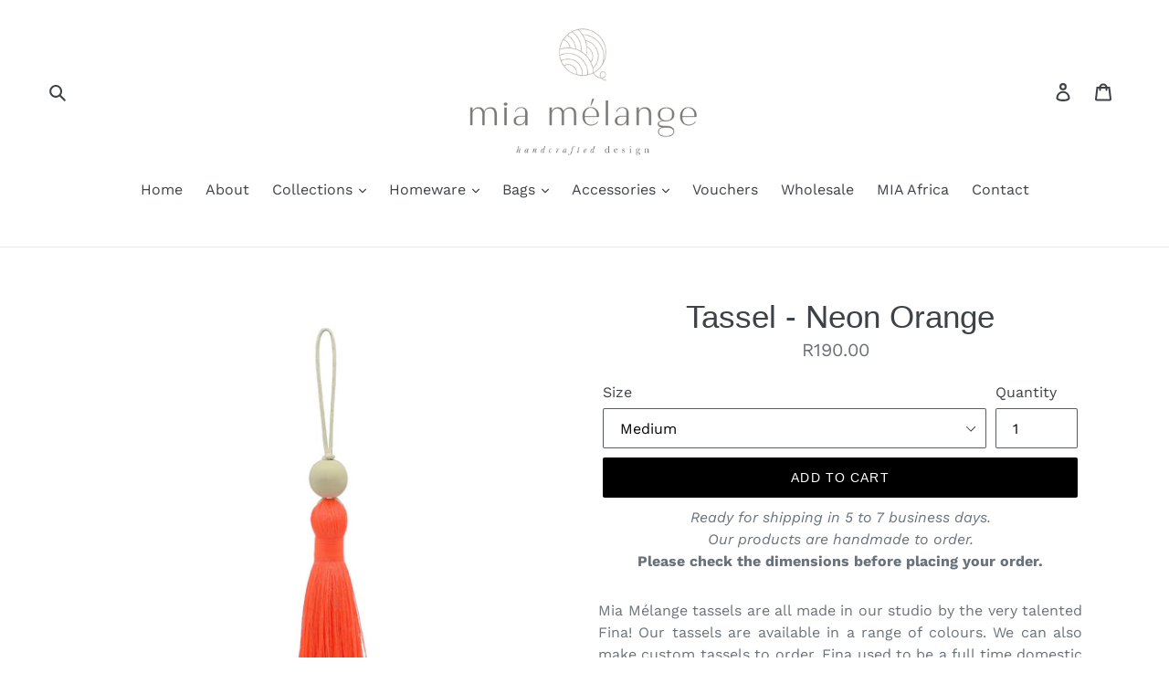

--- FILE ---
content_type: text/html; charset=utf-8
request_url: https://miamelange.com/products/tassel-neon-orange
body_size: 57107
content:
<!doctype html>
<!--[if IE 9]> <html class="ie9 no-js" lang="en"> <![endif]-->
<!--[if (gt IE 9)|!(IE)]><!--> <html class="no-js" lang="en"> <!--<![endif]-->
<head>

<!-- Global site tag (gtag.js) - Google Analytics -->
<script async src="https://www.googletagmanager.com/gtag/js?id=G-8DS55H4HK2"></script>
<script>
  window.dataLayer = window.dataLayer || [];
  function gtag(){dataLayer.push(arguments);}
  gtag('js', new Date());

  gtag('config', 'G-8DS55H4HK2');
</script>


<!-- Facebook Verification Tag - Start --><meta name="facebook-domain-verification" content="e2u0pslwixm49ybdv47u5uu1lhve4c"><!-- Facebook Verification Tag - Start -->
<!-- Google Verification Tag - Start --><meta name="google-site-verification" content="niEWwN6FF2WV65auGPxxiRnFcDJ4f8C5brfifJnY_20" /><!-- Google Verification Tag - End -->
<!-- Google Verification Tag - Start --><!-- Google Verification Tag - End -->

  
  
  
  <meta name="p:domain_verify" content="15bcfb327867a8aae9c3745972961658"/>
  <meta charset="utf-8">
  <meta http-equiv="X-UA-Compatible" content="IE=edge,chrome=1">
  <meta name="viewport" content="width=device-width,initial-scale=1">
  <meta name="theme-color" content="#000000">
  <link rel="canonical" href="https://miamelange.com/products/tassel-neon-orange">
<meta name="facebook-domain-verification" content="e2u0pslwixm49ybdv47u5uu1lhve4c" /><link rel="shortcut icon" href="//miamelange.com/cdn/shop/files/MiaMelangeFavicon_32x32.png?v=1613531269" type="image/png"><title>Tassel - Neon Orange
&ndash; Mia Mélange</title><meta name="description" content="Mia Mélange tassels are all made in our studio by the very talented Fina! Our tassels are available in a range of colours. We can also make custom tassels to order. Fina used to be a full time domestic worker, working in a few homes in and around Stellenbosch. She used to work at Mia Mélange one day a week, cleaning ou"><!-- /snippets/social-meta-tags.liquid -->




<meta property="og:site_name" content="Mia Mélange">
<meta property="og:url" content="https://miamelange.com/products/tassel-neon-orange">
<meta property="og:title" content="Tassel - Neon Orange">
<meta property="og:type" content="product">
<meta property="og:description" content="Mia Mélange tassels are all made in our studio by the very talented Fina! Our tassels are available in a range of colours. We can also make custom tassels to order. Fina used to be a full time domestic worker, working in a few homes in and around Stellenbosch. She used to work at Mia Mélange one day a week, cleaning ou">

  <meta property="og:price:amount" content="190.00">
  <meta property="og:price:currency" content="ZAR">

<meta property="og:image" content="http://miamelange.com/cdn/shop/products/MiaMelangeTSL10NOR-R-XLTasselXL-NeonOrange_1200x1200.jpg?v=1604383620"><meta property="og:image" content="http://miamelange.com/cdn/shop/products/MiaMelangeTSL10NOR-RTassels-NeonOrange_1200x1200.jpg?v=1604387791"><meta property="og:image" content="http://miamelange.com/cdn/shop/products/MiaMelangeTSL10NOR-R-XLTasselXL-NeonOrangesq_1200x1200.jpg?v=1604422026">
<meta property="og:image:secure_url" content="https://miamelange.com/cdn/shop/products/MiaMelangeTSL10NOR-R-XLTasselXL-NeonOrange_1200x1200.jpg?v=1604383620"><meta property="og:image:secure_url" content="https://miamelange.com/cdn/shop/products/MiaMelangeTSL10NOR-RTassels-NeonOrange_1200x1200.jpg?v=1604387791"><meta property="og:image:secure_url" content="https://miamelange.com/cdn/shop/products/MiaMelangeTSL10NOR-R-XLTasselXL-NeonOrangesq_1200x1200.jpg?v=1604422026">


<meta name="twitter:card" content="summary_large_image">
<meta name="twitter:title" content="Tassel - Neon Orange">
<meta name="twitter:description" content="Mia Mélange tassels are all made in our studio by the very talented Fina! Our tassels are available in a range of colours. We can also make custom tassels to order. Fina used to be a full time domestic worker, working in a few homes in and around Stellenbosch. She used to work at Mia Mélange one day a week, cleaning ou">


  <link href="//miamelange.com/cdn/shop/t/4/assets/theme.scss.css?v=36339223746096036781762351126" rel="stylesheet" type="text/css" media="all" />

  <script>
    var theme = {
      strings: {
        addToCart: "Add to cart",
        soldOut: "Sold out",
        unavailable: "Unavailable",
        regularPrice: "Regular price",
        sale: "Sale",
        showMore: "Show More",
        showLess: "Show Less",
        addressError: "Error looking up that address",
        addressNoResults: "No results for that address",
        addressQueryLimit: "You have exceeded the Google API usage limit. Consider upgrading to a \u003ca href=\"https:\/\/developers.google.com\/maps\/premium\/usage-limits\"\u003ePremium Plan\u003c\/a\u003e.",
        authError: "There was a problem authenticating your Google Maps account.",
        newWindow: "Opens in a new window.",
        external: "Opens external website.",
        newWindowExternal: "Opens external website in a new window."
      },
      moneyFormat: "\u003cspan class=money\u003e R{{amount}} \u003c\/span\u003e"
    }

    document.documentElement.className = document.documentElement.className.replace('no-js', 'js');
  </script>

  <!--[if (lte IE 9) ]><script src="//miamelange.com/cdn/shop/t/4/assets/match-media.min.js?v=22265819453975888031702535864" type="text/javascript"></script><![endif]--><!--[if (gt IE 9)|!(IE)]><!--><script src="//miamelange.com/cdn/shop/t/4/assets/lazysizes.js?v=68441465964607740661702535864" async="async"></script><!--<![endif]-->
  <!--[if lte IE 9]><script src="//miamelange.com/cdn/shop/t/4/assets/lazysizes.min.js?2233"></script><![endif]-->

  <!--[if (gt IE 9)|!(IE)]><!--><script src="//miamelange.com/cdn/shop/t/4/assets/vendor.js?v=121857302354663160541702535864" defer="defer"></script><!--<![endif]-->
  <!--[if lte IE 9]><script src="//miamelange.com/cdn/shop/t/4/assets/vendor.js?v=121857302354663160541702535864"></script><![endif]-->

  <!--[if (gt IE 9)|!(IE)]><!--><script src="//miamelange.com/cdn/shop/t/4/assets/theme.js?v=144548371968926441811702535864" defer="defer"></script><!--<![endif]-->
  <!--[if lte IE 9]><script src="//miamelange.com/cdn/shop/t/4/assets/theme.js?v=144548371968926441811702535864"></script><![endif]-->

  <script>window.performance && window.performance.mark && window.performance.mark('shopify.content_for_header.start');</script><meta name="google-site-verification" content="_MlCr4SN31cijBpvy_iqyixFR-BY_aGiR-kf5Hf_lnI">
<meta name="google-site-verification" content="5szD3cKgaKJ7QqJzpcU2TH_ky5rvhqxJopa5v9pqA0A">
<meta id="shopify-digital-wallet" name="shopify-digital-wallet" content="/5353013363/digital_wallets/dialog">
<link rel="alternate" type="application/json+oembed" href="https://miamelange.com/products/tassel-neon-orange.oembed">
<script async="async" src="/checkouts/internal/preloads.js?locale=en-ZA"></script>
<script id="shopify-features" type="application/json">{"accessToken":"1372342c27b2d6acbdb84f4941e2befa","betas":["rich-media-storefront-analytics"],"domain":"miamelange.com","predictiveSearch":true,"shopId":5353013363,"locale":"en"}</script>
<script>var Shopify = Shopify || {};
Shopify.shop = "mia-melange-south-africa.myshopify.com";
Shopify.locale = "en";
Shopify.currency = {"active":"ZAR","rate":"1.0"};
Shopify.country = "ZA";
Shopify.theme = {"name":"Debut 2.0 ","id":163449962790,"schema_name":"Debut","schema_version":"5.0.0","theme_store_id":796,"role":"main"};
Shopify.theme.handle = "null";
Shopify.theme.style = {"id":null,"handle":null};
Shopify.cdnHost = "miamelange.com/cdn";
Shopify.routes = Shopify.routes || {};
Shopify.routes.root = "/";</script>
<script type="module">!function(o){(o.Shopify=o.Shopify||{}).modules=!0}(window);</script>
<script>!function(o){function n(){var o=[];function n(){o.push(Array.prototype.slice.apply(arguments))}return n.q=o,n}var t=o.Shopify=o.Shopify||{};t.loadFeatures=n(),t.autoloadFeatures=n()}(window);</script>
<script id="shop-js-analytics" type="application/json">{"pageType":"product"}</script>
<script defer="defer" async type="module" src="//miamelange.com/cdn/shopifycloud/shop-js/modules/v2/client.init-shop-cart-sync_DGjqyID6.en.esm.js"></script>
<script defer="defer" async type="module" src="//miamelange.com/cdn/shopifycloud/shop-js/modules/v2/chunk.common_CM5e3XYf.esm.js"></script>
<script type="module">
  await import("//miamelange.com/cdn/shopifycloud/shop-js/modules/v2/client.init-shop-cart-sync_DGjqyID6.en.esm.js");
await import("//miamelange.com/cdn/shopifycloud/shop-js/modules/v2/chunk.common_CM5e3XYf.esm.js");

  window.Shopify.SignInWithShop?.initShopCartSync?.({"fedCMEnabled":true,"windoidEnabled":true});

</script>
<script>(function() {
  var isLoaded = false;
  function asyncLoad() {
    if (isLoaded) return;
    isLoaded = true;
    var urls = ["\/\/shopify.privy.com\/widget.js?shop=mia-melange-south-africa.myshopify.com","https:\/\/chimpstatic.com\/mcjs-connected\/js\/users\/ebffa4eeb1b654d4484ebded2\/b6a5dae9ab895fe9cc9aae5fe.js?shop=mia-melange-south-africa.myshopify.com","https:\/\/hfta-app.herokuapp.com\/get_script\/6ea03dfe32b111edb553f21a7c5668ba.js?v=163452\u0026shop=mia-melange-south-africa.myshopify.com","https:\/\/cdn.grw.reputon.com\/assets\/widget.js?shop=mia-melange-south-africa.myshopify.com","https:\/\/miamelange.com\/apps\/giraffly-trust\/trust-worker-fcde284a6eac50a91496124ca521bac6729df385.js?v=20230808181230\u0026shop=mia-melange-south-africa.myshopify.com","https:\/\/cdn.pushowl.com\/latest\/sdks\/pushowl-shopify.js?subdomain=mia-melange-south-africa\u0026environment=production\u0026guid=b76e2639-a955-41f3-985a-251b5f0859ff\u0026shop=mia-melange-south-africa.myshopify.com","https:\/\/cdn.adscale.com\/static\/ecom_js\/mia-melange-south-africa\/add_item_to_cart.js?ver=20251218\u0026shop=mia-melange-south-africa.myshopify.com"];
    for (var i = 0; i < urls.length; i++) {
      var s = document.createElement('script');
      s.type = 'text/javascript';
      s.async = true;
      s.src = urls[i];
      var x = document.getElementsByTagName('script')[0];
      x.parentNode.insertBefore(s, x);
    }
  };
  if(window.attachEvent) {
    window.attachEvent('onload', asyncLoad);
  } else {
    window.addEventListener('load', asyncLoad, false);
  }
})();</script>
<script id="__st">var __st={"a":5353013363,"offset":7200,"reqid":"e61fb4a8-6e4e-45b7-9d31-0ad25f61d077-1766032216","pageurl":"miamelange.com\/products\/tassel-neon-orange","u":"97f76372afcd","p":"product","rtyp":"product","rid":4962140553318};</script>
<script>window.ShopifyPaypalV4VisibilityTracking = true;</script>
<script id="captcha-bootstrap">!function(){'use strict';const t='contact',e='account',n='new_comment',o=[[t,t],['blogs',n],['comments',n],[t,'customer']],c=[[e,'customer_login'],[e,'guest_login'],[e,'recover_customer_password'],[e,'create_customer']],r=t=>t.map((([t,e])=>`form[action*='/${t}']:not([data-nocaptcha='true']) input[name='form_type'][value='${e}']`)).join(','),a=t=>()=>t?[...document.querySelectorAll(t)].map((t=>t.form)):[];function s(){const t=[...o],e=r(t);return a(e)}const i='password',u='form_key',d=['recaptcha-v3-token','g-recaptcha-response','h-captcha-response',i],f=()=>{try{return window.sessionStorage}catch{return}},m='__shopify_v',_=t=>t.elements[u];function p(t,e,n=!1){try{const o=window.sessionStorage,c=JSON.parse(o.getItem(e)),{data:r}=function(t){const{data:e,action:n}=t;return t[m]||n?{data:e,action:n}:{data:t,action:n}}(c);for(const[e,n]of Object.entries(r))t.elements[e]&&(t.elements[e].value=n);n&&o.removeItem(e)}catch(o){console.error('form repopulation failed',{error:o})}}const l='form_type',E='cptcha';function T(t){t.dataset[E]=!0}const w=window,h=w.document,L='Shopify',v='ce_forms',y='captcha';let A=!1;((t,e)=>{const n=(g='f06e6c50-85a8-45c8-87d0-21a2b65856fe',I='https://cdn.shopify.com/shopifycloud/storefront-forms-hcaptcha/ce_storefront_forms_captcha_hcaptcha.v1.5.2.iife.js',D={infoText:'Protected by hCaptcha',privacyText:'Privacy',termsText:'Terms'},(t,e,n)=>{const o=w[L][v],c=o.bindForm;if(c)return c(t,g,e,D).then(n);var r;o.q.push([[t,g,e,D],n]),r=I,A||(h.body.append(Object.assign(h.createElement('script'),{id:'captcha-provider',async:!0,src:r})),A=!0)});var g,I,D;w[L]=w[L]||{},w[L][v]=w[L][v]||{},w[L][v].q=[],w[L][y]=w[L][y]||{},w[L][y].protect=function(t,e){n(t,void 0,e),T(t)},Object.freeze(w[L][y]),function(t,e,n,w,h,L){const[v,y,A,g]=function(t,e,n){const i=e?o:[],u=t?c:[],d=[...i,...u],f=r(d),m=r(i),_=r(d.filter((([t,e])=>n.includes(e))));return[a(f),a(m),a(_),s()]}(w,h,L),I=t=>{const e=t.target;return e instanceof HTMLFormElement?e:e&&e.form},D=t=>v().includes(t);t.addEventListener('submit',(t=>{const e=I(t);if(!e)return;const n=D(e)&&!e.dataset.hcaptchaBound&&!e.dataset.recaptchaBound,o=_(e),c=g().includes(e)&&(!o||!o.value);(n||c)&&t.preventDefault(),c&&!n&&(function(t){try{if(!f())return;!function(t){const e=f();if(!e)return;const n=_(t);if(!n)return;const o=n.value;o&&e.removeItem(o)}(t);const e=Array.from(Array(32),(()=>Math.random().toString(36)[2])).join('');!function(t,e){_(t)||t.append(Object.assign(document.createElement('input'),{type:'hidden',name:u})),t.elements[u].value=e}(t,e),function(t,e){const n=f();if(!n)return;const o=[...t.querySelectorAll(`input[type='${i}']`)].map((({name:t})=>t)),c=[...d,...o],r={};for(const[a,s]of new FormData(t).entries())c.includes(a)||(r[a]=s);n.setItem(e,JSON.stringify({[m]:1,action:t.action,data:r}))}(t,e)}catch(e){console.error('failed to persist form',e)}}(e),e.submit())}));const S=(t,e)=>{t&&!t.dataset[E]&&(n(t,e.some((e=>e===t))),T(t))};for(const o of['focusin','change'])t.addEventListener(o,(t=>{const e=I(t);D(e)&&S(e,y())}));const B=e.get('form_key'),M=e.get(l),P=B&&M;t.addEventListener('DOMContentLoaded',(()=>{const t=y();if(P)for(const e of t)e.elements[l].value===M&&p(e,B);[...new Set([...A(),...v().filter((t=>'true'===t.dataset.shopifyCaptcha))])].forEach((e=>S(e,t)))}))}(h,new URLSearchParams(w.location.search),n,t,e,['guest_login'])})(!0,!0)}();</script>
<script integrity="sha256-52AcMU7V7pcBOXWImdc/TAGTFKeNjmkeM1Pvks/DTgc=" data-source-attribution="shopify.loadfeatures" defer="defer" src="//miamelange.com/cdn/shopifycloud/storefront/assets/storefront/load_feature-81c60534.js" crossorigin="anonymous"></script>
<script data-source-attribution="shopify.dynamic_checkout.dynamic.init">var Shopify=Shopify||{};Shopify.PaymentButton=Shopify.PaymentButton||{isStorefrontPortableWallets:!0,init:function(){window.Shopify.PaymentButton.init=function(){};var t=document.createElement("script");t.src="https://miamelange.com/cdn/shopifycloud/portable-wallets/latest/portable-wallets.en.js",t.type="module",document.head.appendChild(t)}};
</script>
<script data-source-attribution="shopify.dynamic_checkout.buyer_consent">
  function portableWalletsHideBuyerConsent(e){var t=document.getElementById("shopify-buyer-consent"),n=document.getElementById("shopify-subscription-policy-button");t&&n&&(t.classList.add("hidden"),t.setAttribute("aria-hidden","true"),n.removeEventListener("click",e))}function portableWalletsShowBuyerConsent(e){var t=document.getElementById("shopify-buyer-consent"),n=document.getElementById("shopify-subscription-policy-button");t&&n&&(t.classList.remove("hidden"),t.removeAttribute("aria-hidden"),n.addEventListener("click",e))}window.Shopify?.PaymentButton&&(window.Shopify.PaymentButton.hideBuyerConsent=portableWalletsHideBuyerConsent,window.Shopify.PaymentButton.showBuyerConsent=portableWalletsShowBuyerConsent);
</script>
<script data-source-attribution="shopify.dynamic_checkout.cart.bootstrap">document.addEventListener("DOMContentLoaded",(function(){function t(){return document.querySelector("shopify-accelerated-checkout-cart, shopify-accelerated-checkout")}if(t())Shopify.PaymentButton.init();else{new MutationObserver((function(e,n){t()&&(Shopify.PaymentButton.init(),n.disconnect())})).observe(document.body,{childList:!0,subtree:!0})}}));
</script>

<script>window.performance && window.performance.mark && window.performance.mark('shopify.content_for_header.end');</script>
  
<link rel="stylesheet" href="//miamelange.com/cdn/shop/t/4/assets/sca-pp.css?v=26248894406678077071702535864">
 <script>
  
  SCAPPShop = {};
    
  </script>
<script src="//miamelange.com/cdn/shop/t/4/assets/sca-pp-initial.js?v=44055980046105472121702535864" type="text/javascript"></script>
   
  
  
<!-- custom-js-1686 -->
<!-- Global site tag (gtag.js) - Google Ads: 784371976 --> <script async src="https://www.googletagmanager.com/gtag/js?id=AW-784371976"></script> <script> window.dataLayer = window.dataLayer || []; function gtag(){dataLayer.push(arguments);} gtag('js', new Date()); gtag('config', 'AW-784371976'); </script>
<!-- /custom-js-1686 -->

	<script>var loox_global_hash = '1560405633438';</script><script>var loox_pop_active = true;var loox_pop_display = {"home_page":true,"product_page":true,"cart_page":true,"other_pages":true};</script><style>.loox-reviews-default { max-width: 1200px; margin: 0 auto; }</style>


<script>
window.mlvedaShopCurrency = "ZAR";
window.shopCurrency = "ZAR";
window.supported_currencies = "ZAR USD";
</script>

  


        
        <!-- candyrack-script -->
        <script src="//miamelange.com/cdn/shop/t/4/assets/candyrack-config.js?v=182703212693420561761702535864" type="text/javascript"></script>
        <!-- / candyrack-script -->
        
        <!-- BEGIN app block: shopify://apps/gsc-countdown-timer/blocks/countdown-bar/58dc5b1b-43d2-4209-b1f3-52aff31643ed --><style>
  .gta-block__error {
    display: flex;
    flex-flow: column nowrap;
    gap: 12px;
    padding: 32px;
    border-radius: 12px;
    margin: 12px 0;
    background-color: #fff1e3;
    color: #412d00;
  }

  .gta-block__error-title {
    font-size: 18px;
    font-weight: 600;
    line-height: 28px;
  }

  .gta-block__error-body {
    font-size: 14px;
    line-height: 24px;
  }
</style>

<script>
  (function () {
    try {
      window.GSC_COUNTDOWN_META = {
        product_collections: [{"id":164408000614,"handle":"best-sellers-1","title":"Best Sellers (Homepage)","updated_at":"2025-12-17T14:02:45+02:00","body_html":"","published_at":"2020-10-26T16:46:22+02:00","sort_order":"best-selling","template_suffix":"","disjunctive":false,"rules":[{"column":"variant_price","relation":"greater_than","condition":"0"},{"column":"title","relation":"not_contains","condition":"mask"},{"column":"title","relation":"not_contains","condition":"filter"},{"column":"title","relation":"not_contains","condition":"SALE"},{"column":"title","relation":"not_contains","condition":"Voucher"}],"published_scope":"global"},{"id":467734298918,"handle":"christmas","updated_at":"2025-12-08T14:02:41+02:00","published_at":"2023-12-07T10:41:06+02:00","sort_order":"manual","template_suffix":"","published_scope":"global","title":"Christmas","body_html":"","image":{"created_at":"2023-12-07T10:41:05+02:00","alt":"","width":6240,"height":4160,"src":"\/\/miamelange.com\/cdn\/shop\/collections\/Christmas.jpg?v=1701938697"}},{"id":44001296499,"handle":"homeware","updated_at":"2025-12-17T14:02:45+02:00","published_at":"2018-06-11T14:54:12+02:00","sort_order":"manual","template_suffix":null,"published_scope":"global","title":"Homeware","body_html":"","image":{"created_at":"2018-09-07T18:35:34+02:00","alt":"","width":1800,"height":736,"src":"\/\/miamelange.com\/cdn\/shop\/collections\/mia-melange-heisvisual-photographers-documentray-stellenbosch-south-africa-12.jpg?v=1536338134"}},{"id":164407869542,"handle":"new-releases","title":"New Releases","updated_at":"2025-12-17T14:02:45+02:00","body_html":"","published_at":"2020-10-26T16:40:01+02:00","sort_order":"created-desc","template_suffix":"","disjunctive":false,"rules":[{"column":"variant_price","relation":"greater_than","condition":"0"},{"column":"title","relation":"not_contains","condition":"filter"},{"column":"title","relation":"not_contains","condition":"SALE"},{"column":"title","relation":"not_contains","condition":"MASKS"},{"column":"title","relation":"not_contains","condition":"face"},{"column":"title","relation":"not_contains","condition":"festive hamper"}],"published_scope":"global"},{"id":164487692390,"handle":"newest-products","title":"Newest Products","updated_at":"2025-12-17T14:02:45+02:00","body_html":null,"published_at":"2020-11-05T10:13:20+02:00","sort_order":"created-desc","template_suffix":null,"disjunctive":true,"rules":[{"column":"title","relation":"contains","condition":"Newest"},{"column":"title","relation":"not_contains","condition":"Newest"}],"published_scope":"global"},{"id":164447780966,"handle":"tassels","title":"Tassels","updated_at":"2025-11-29T14:04:02+02:00","body_html":"\u003cdiv style=\"text-align: center;\"\u003eRead about our tassels \u003ca href=\"https:\/\/miamelange.com\/blogs\/blog\/tassels-create-jobs\" target=\"_blank\" title=\"Tassels\" rel=\"noopener noreferrer\"\u003ehere\u003c\/a\u003e!\u003c\/div\u003e","published_at":"2020-10-31T12:22:07+02:00","sort_order":"manual","template_suffix":"","disjunctive":false,"rules":[{"column":"tag","relation":"equals","condition":"Tassels"}],"published_scope":"global","image":{"created_at":"2020-10-31T12:22:06+02:00","alt":null,"width":1800,"height":1192,"src":"\/\/miamelange.com\/cdn\/shop\/collections\/Mia_Melange_TSL20_Tassel_XL.jpg?v=1604139727"}}],
        product_tags: ["Tassels"],
      };

      const widgets = [{"bar":{"sticky":true,"justify":"center","position":"top","closeButton":{"color":"#616161","enabled":true}},"key":"GSC-BAR-tvxGHLZdQmUi","type":"bar","timer":{"date":"2025-11-28T00:00:00.000+02:00","mode":"date","daily":{"tz":"Etc\/GMT-0","endHours":14,"endMinutes":0,"repeatDays":[0,1,2,3,4,5,6],"startHours":10,"startMinutes":0},"hours":72,"onEnd":"hide","minutes":0,"seconds":0,"scheduling":{"end":null,"start":null}},"content":{"align":"center","items":[{"id":"text-ZGokdiYDoiVy","type":"text","align":"left","color":"#ffffff","value":"Black Friday","enabled":true,"padding":{"mobile":{},"desktop":{}},"fontFamily":"font1","fontWeight":"700","textTransform":"unset","mobileFontSize":"16px","desktopFontSize":"61px","mobileLineHeight":"1.3","desktopLineHeight":"1.2","mobileLetterSpacing":"0","desktopLetterSpacing":"3px"},{"id":"text-GAYbLQykqNEn","type":"text","align":"left","color":"#e0e0e0","value":"Subscriber Exclusive • Subscribe Now for Access","enabled":true,"padding":{"mobile":{},"desktop":{}},"fontFamily":"font1","fontWeight":"400","textTransform":"unset","mobileFontSize":"12px","desktopFontSize":"16px","mobileLineHeight":"1.3","desktopLineHeight":"1.3","mobileLetterSpacing":"0","desktopLetterSpacing":"1.2px"},{"id":"timer-iXcvrFPJRflp","type":"timer","view":"custom","border":{"size":"2px","color":"#FFFFFF","enabled":false},"digits":{"gap":"0px","color":"#ffffff","fontSize":"60px","fontFamily":"font2","fontWeight":"600"},"labels":{"days":"days","color":"#ffffff","hours":"hours","enabled":true,"minutes":"mins","seconds":"secs","fontSize":"24px","fontFamily":"font3","fontWeight":"500","milliseconds":"ms","textTransform":"unset"},"layout":"separate","margin":{"mobile":{},"desktop":{}},"radius":{"value":"16px","enabled":false},"shadow":{"type":"","color":"black","enabled":true},"enabled":true,"padding":{"mobile":{},"desktop":{"top":"0px"}},"fontSize":{"mobile":"14px","desktop":"18px"},"separator":{"type":"colon","color":"#ffffff","enabled":true},"background":{"blur":"2px","color":"#eeeeee","enabled":false},"unitFormat":"d:h:m:s","mobileWidth":"160px","desktopWidth":"224px"},{"id":"button-zJRQxfcVULft","href":"https:\/\/miamelange.com\/pages\/subscribe","type":"button","label":"Subscribe Here","width":"content","border":{"size":"2px","color":"#000000","enabled":false},"margin":{"mobile":{"top":"0px","left":"0px","right":"0px","bottom":"0px"},"desktop":{"top":"0px","left":"0px","right":"0px","bottom":"0px"}},"radius":{"value":"8px","enabled":true},"target":"_blank","enabled":false,"padding":{"mobile":{"top":"8px","left":"12px","right":"12px","bottom":"8px"},"desktop":{"top":"12px","left":"32px","right":"32px","bottom":"12px"}},"textColor":"#ffffff","background":{"blur":"0px","color":"#000000","enabled":true},"fontFamily":"font1","fontWeight":"500","textTransform":"unset","mobileFontSize":"12px","desktopFontSize":"14px","mobileLetterSpacing":"0","desktopLetterSpacing":"0"},{"id":"coupon-rYCodYZcFQoj","code":"PASTE YOUR CODE","icon":{"type":"discount-star","enabled":true},"type":"coupon","label":"Save 35%","action":"copy","border":{"size":"1px","color":"#747474","enabled":true},"margin":{"mobile":{"top":"0px","left":"0px","right":"0px","bottom":"0px"},"desktop":{"top":"0px","left":"0px","right":"0px","bottom":"0px"}},"radius":{"value":"6px","enabled":true},"enabled":false,"padding":{"mobile":{"top":"4px","left":"12px","right":"12px","bottom":"4px"},"desktop":{"top":"8px","left":"16px","right":"16px","bottom":"8px"}},"textColor":"#ffffff","background":{"blur":"0px","color":"#2a2a2a","enabled":true},"fontFamily":"font1","fontWeight":"600","textTransform":"uppercase","mobileFontSize":"12px","desktopFontSize":"14px"}],"border":{"size":"1px","color":"#000000","enabled":false},"layout":"column","margin":{"mobile":{"top":"0px","left":"0px","right":"0px","bottom":"0px"},"desktop":{"top":"0px","left":"0px","right":"0px","bottom":"0px"}},"radius":{"value":"8px","enabled":false},"padding":{"mobile":{"top":"4px","left":"0px","right":"0px","bottom":"4px"},"desktop":{"top":"8px","left":"28px","right":"28px","bottom":"8px"}},"mobileGap":"6px","background":{"src":null,"blur":"8px","source":"color","bgColor":"#000000","enabled":true,"overlayColor":"rgba(0,0,0,0)"},"desktopGap":"24px","mobileWidth":"100%","desktopWidth":"400px","backgroundClick":{"url":"","target":"_self","enabled":false}},"enabled":true,"general":{"font1":"inherit","font2":"inherit","font3":"inherit","preset":"bar3","breakpoint":"768px"},"section":null,"userCss":"","targeting":{"geo":null,"pages":{"cart":true,"home":true,"other":true,"password":true,"products":{"mode":"all","tags":[],"enabled":true,"specificProducts":[],"productsInCollections":[]},"collections":{"mode":"all","items":[],"enabled":true}}}},{"key":"GSC-EMBED-WmUoxIAGbPOn","type":"embed","timer":{"date":"2025-11-11T00:00:00.000Z","mode":"evergreen","daily":{"tz":"Etc\/GMT-0","endHours":0,"endMinutes":0,"repeatDays":[0,1,2,3,4,5,6],"startHours":0,"startMinutes":0},"hours":1,"onEnd":"restart","minutes":0,"seconds":0,"scheduling":{"end":null,"start":null}},"content":{"align":"center","items":[{"id":"text-VGRXlhpIYqKf","icon":{"type":"timer-solid","color":"#de3813","enabled":false},"type":"text","align":"center","color":"#000000","value":"🔥  Your offer ends in  {{Timer}} Use coupon  {{Coupon}} ","enabled":true,"padding":{"mobile":{},"desktop":{}},"fontFamily":"font1","fontWeight":"400","textTransform":"unset","mobileFontSize":"16px","desktopFontSize":"16px","mobileLineHeight":"1.3","desktopLineHeight":"1.3","mobileLetterSpacing":"0","desktopLetterSpacing":"0"},{"id":"timer-sBSTrFGZBskQ","type":"timer","view":"text","border":{"size":"1px","color":"#de3813","enabled":false},"digits":{"gap":"0px","color":"#de3813","fontSize":"58px","fontFamily":"font2","fontWeight":"600"},"labels":{"days":"D","color":"#5d6ac0","hours":"H","enabled":false,"minutes":"M","seconds":"S","fontSize":"20px","fontFamily":"font3","fontWeight":"500","milliseconds":"ms","textTransform":"unset"},"layout":"separate","margin":{"mobile":{"top":"4px"},"desktop":{"top":"4px","left":"4px","right":"4px","bottom":"4px"}},"radius":{"value":"12px","enabled":true},"shadow":{"type":"","color":"black","enabled":true},"enabled":true,"padding":{"mobile":{"bottom":"0px"},"desktop":{"top":"0px","left":"0px","right":"4px","bottom":"0px"}},"fontSize":{"mobile":"16px","desktop":"18px"},"separator":{"type":"colon","color":"#de3813","enabled":true},"background":{"blur":"0px","color":"#ffe5e0","enabled":true},"unitFormat":"m:s","mobileWidth":"68px","desktopWidth":"76px"},{"id":"coupon-mBDTyvgBiHDI","code":"PASTE YOUR CODE","icon":{"type":"tag","color":"#8e24aa","enabled":true},"type":"coupon","label":"SDQ863428","action":"copy","border":{"size":"1px","color":"#de3813","enabled":false},"margin":{"mobile":{"top":"0px","left":"0px","right":"0px","bottom":"0px"},"desktop":{"top":"0px","left":"4px","right":"0px","bottom":"0px"}},"radius":{"value":"4px","enabled":true},"enabled":true,"padding":{"mobile":{"top":"2px","left":"6px","right":"6px","bottom":"2px"},"desktop":{"top":"0px","left":"0px","right":"0px","bottom":"0px"}},"textColor":"#de3813","background":{"blur":"0px","color":"#ffe5e0","enabled":false},"fontFamily":"font1","fontWeight":"700","textTransform":"uppercase","mobileFontSize":"14px","desktopFontSize":"16px"}],"border":{"size":"1px","color":"#de3813","enabled":false},"layout":"column","margin":{"mobile":{"top":"0px","left":"0px","right":"0px","bottom":"0px"},"desktop":{"top":"0px","left":"0px","right":"0px","bottom":"0px"}},"radius":{"value":"0px","enabled":true},"padding":{"mobile":{"top":"12px","left":"8px","right":"8px","bottom":"12px"},"desktop":{"top":"8px","left":"8px","right":"8px","bottom":"8px"}},"mobileGap":"6px","background":{"src":null,"blur":"0px","source":"color","bgColor":"#ffffff","enabled":true,"overlayColor":"rgba(0,0,0,0)"},"desktopGap":"6px","mobileWidth":"100%","desktopWidth":"400px","backgroundClick":{"url":"","target":"_self","enabled":false}},"enabled":false,"general":{"font1":"inherit","font2":"inherit","font3":"inherit","preset":"embed1","breakpoint":"768px"},"section":null,"userCss":"","targeting":null},{"bar":{"sticky":true,"justify":"center","position":"top","closeButton":{"color":"#bdbdbd","enabled":true}},"key":"GSC-BAR-UDlYMoPPcVhm","type":"bar","timer":{"date":"2025-04-22T00:00:00.000Z","mode":"evergreen","hours":31,"onEnd":"hide","minutes":0,"seconds":0,"recurring":{"endHours":0,"endMinutes":0,"repeatDays":[],"startHours":0,"startMinutes":0},"scheduling":{"end":null,"start":null}},"content":{"align":"center","items":[{"id":"text-ORAvtYvrSIPa","type":"text","align":"left","color":"#000000","value":"Freedom Day Sale","enabled":true,"padding":{"mobile":{},"desktop":{}},"fontFamily":"font1","fontWeight":"600","textTransform":"uppercase","mobileFontSize":"16px","desktopFontSize":"24px","mobileLineHeight":"1.3","desktopLineHeight":"1.2","mobileLetterSpacing":"0","desktopLetterSpacing":"0"},{"id":"text-XxipaWWpYGHZ","type":"text","align":"left","color":"#000000","value":"Sale ends in:","enabled":true,"padding":{"mobile":{},"desktop":{}},"fontFamily":"font1","fontWeight":"400","textTransform":"unset","mobileFontSize":"12px","desktopFontSize":"15px","mobileLineHeight":"1.3","desktopLineHeight":"1.3","mobileLetterSpacing":"0","desktopLetterSpacing":"0"},{"id":"timer-pzeabUMZtPSl","type":"timer","view":"custom","border":{"size":"2px","color":"#FFFFFF","enabled":false},"digits":{"color":"#000000","fontSize":"56px","fontFamily":"font2","fontWeight":"600"},"labels":{"days":"Days","color":"#000000","hours":"Hours","enabled":true,"minutes":"Minutes","seconds":"Seconds","fontSize":"21px","fontFamily":"font3","fontWeight":"500","textTransform":"unset"},"layout":"separate","margin":{"mobile":{},"desktop":{}},"radius":{"value":"18px","enabled":true},"shadow":{"type":"","color":"black","enabled":true},"enabled":true,"padding":{"mobile":{},"desktop":{"top":"0px"}},"fontSize":{"mobile":"14px","desktop":"18px"},"separator":{"type":"colon","color":"#000000","enabled":true},"background":{"blur":"2px","color":"#eeeeee","enabled":true},"unitFormat":"d:h:m:s","mobileWidth":"160px","desktopWidth":"224px"},{"id":"button-lvQLRKejOqOy","href":"https:\/\/shopify.com","type":"button","label":"Shop now","width":"content","border":{"size":"2px","color":"#000000","enabled":false},"margin":{"mobile":{"top":"0px","left":"0px","right":"0px","bottom":"0px"},"desktop":{"top":"0px","left":"0px","right":"0px","bottom":"0px"}},"radius":{"value":"8px","enabled":true},"target":"_self","enabled":false,"padding":{"mobile":{"top":"8px","left":"12px","right":"12px","bottom":"8px"},"desktop":{"top":"12px","left":"32px","right":"32px","bottom":"12px"}},"textColor":"#ffffff","background":{"blur":"0px","color":"#000000","enabled":true},"fontFamily":"font1","fontWeight":"500","textTransform":"unset","mobileFontSize":"12px","desktopFontSize":"14px","mobileLetterSpacing":"0","desktopLetterSpacing":"0"},{"id":"coupon-JggZDBcZZAjt","code":"PASTE YOUR CODE","icon":{"type":"discount-star","enabled":true},"type":"coupon","label":"Save 35%","action":"copy","border":{"size":"1px","color":"#9e9e9e","enabled":true},"margin":{"mobile":{"top":"0px","left":"0px","right":"0px","bottom":"0px"},"desktop":{"top":"0px","left":"0px","right":"0px","bottom":"0px"}},"radius":{"value":"6px","enabled":true},"enabled":false,"padding":{"mobile":{"top":"4px","left":"12px","right":"12px","bottom":"4px"},"desktop":{"top":"8px","left":"16px","right":"16px","bottom":"8px"}},"textColor":"#000000","background":{"blur":"0px","color":"#eeeeee","enabled":true},"fontFamily":"font1","fontWeight":"600","textTransform":"uppercase","mobileFontSize":"12px","desktopFontSize":"14px"}],"border":{"size":"1px","color":"#000000","enabled":false},"layout":"column","margin":{"mobile":{"top":"0px","left":"0px","right":"0px","bottom":"0px"},"desktop":{"top":"0px","left":"0px","right":"0px","bottom":"0px"}},"radius":{"value":"8px","enabled":false},"padding":{"mobile":{"top":"4px","left":"0px","right":"0px","bottom":"4px"},"desktop":{"top":"20px","left":"24px","right":"24px","bottom":"20px"}},"mobileGap":"6px","background":{"src":null,"blur":"8px","source":"color","bgColor":"#ffffff","enabled":true,"overlayColor":"rgba(0,0,0,0)"},"desktopGap":"24px","mobileWidth":"100%","desktopWidth":"400px"},"enabled":false,"general":{"font1":"inherit","font2":"inherit","font3":"inherit","preset":"bar2","breakpoint":"800px"},"section":null,"userCss":"","targeting":{"geo":null,"pages":{"cart":true,"home":true,"other":true,"password":true,"products":{"mode":"all","tags":[],"enabled":true,"specificProducts":[],"productsInCollections":[]},"collections":{"mode":"all","items":[],"enabled":true}}}}];

      if (Array.isArray(window.GSC_COUNTDOWN_WIDGETS)) {
        window.GSC_COUNTDOWN_WIDGETS.push(...widgets);
      } else {
        window.GSC_COUNTDOWN_WIDGETS = widgets || [];
      }
    } catch (e) {
      console.log(e);
    }
  })();
</script>


<!-- END app block --><!-- BEGIN app block: shopify://apps/favi-tab-animations/blocks/app-embed-block/c17de6ea-c308-4a10-89c7-27a2d608bd52 -->
<script async src="https://hfta-app.herokuapp.com/get_script/?shop_url=mia-melange-south-africa.myshopify.com"></script>


<!-- END app block --><!-- BEGIN app block: shopify://apps/facebook-ads-google-ads-ai/blocks/adscale/4c8556b1-591d-4c26-940d-3f6695844f9e -->
	  


<!-- END app block --><script src="https://cdn.shopify.com/extensions/019a0283-dad8-7bc7-bb66-b523cba67540/countdown-app-root-55/assets/gsc-countdown-widget.js" type="text/javascript" defer="defer"></script>
<script src="https://cdn.shopify.com/extensions/d5ae9156-9c2f-4db3-adc7-5513f9120b0d/currency-converter-bear-32/assets/widget.js" type="text/javascript" defer="defer"></script>
<script src="https://cdn.shopify.com/extensions/019b22c6-6ad5-78c8-830c-f28e018061ee/js-client-203/assets/pushowl-shopify.js" type="text/javascript" defer="defer"></script>
<script src="https://cdn.shopify.com/extensions/019b0ca3-aa13-7aa2-a0b4-6cb667a1f6f7/essential-countdown-timer-55/assets/countdown_timer_essential_apps.min.js" type="text/javascript" defer="defer"></script>
<link href="https://monorail-edge.shopifysvc.com" rel="dns-prefetch">
<script>(function(){if ("sendBeacon" in navigator && "performance" in window) {try {var session_token_from_headers = performance.getEntriesByType('navigation')[0].serverTiming.find(x => x.name == '_s').description;} catch {var session_token_from_headers = undefined;}var session_cookie_matches = document.cookie.match(/_shopify_s=([^;]*)/);var session_token_from_cookie = session_cookie_matches && session_cookie_matches.length === 2 ? session_cookie_matches[1] : "";var session_token = session_token_from_headers || session_token_from_cookie || "";function handle_abandonment_event(e) {var entries = performance.getEntries().filter(function(entry) {return /monorail-edge.shopifysvc.com/.test(entry.name);});if (!window.abandonment_tracked && entries.length === 0) {window.abandonment_tracked = true;var currentMs = Date.now();var navigation_start = performance.timing.navigationStart;var payload = {shop_id: 5353013363,url: window.location.href,navigation_start,duration: currentMs - navigation_start,session_token,page_type: "product"};window.navigator.sendBeacon("https://monorail-edge.shopifysvc.com/v1/produce", JSON.stringify({schema_id: "online_store_buyer_site_abandonment/1.1",payload: payload,metadata: {event_created_at_ms: currentMs,event_sent_at_ms: currentMs}}));}}window.addEventListener('pagehide', handle_abandonment_event);}}());</script>
<script id="web-pixels-manager-setup">(function e(e,d,r,n,o){if(void 0===o&&(o={}),!Boolean(null===(a=null===(i=window.Shopify)||void 0===i?void 0:i.analytics)||void 0===a?void 0:a.replayQueue)){var i,a;window.Shopify=window.Shopify||{};var t=window.Shopify;t.analytics=t.analytics||{};var s=t.analytics;s.replayQueue=[],s.publish=function(e,d,r){return s.replayQueue.push([e,d,r]),!0};try{self.performance.mark("wpm:start")}catch(e){}var l=function(){var e={modern:/Edge?\/(1{2}[4-9]|1[2-9]\d|[2-9]\d{2}|\d{4,})\.\d+(\.\d+|)|Firefox\/(1{2}[4-9]|1[2-9]\d|[2-9]\d{2}|\d{4,})\.\d+(\.\d+|)|Chrom(ium|e)\/(9{2}|\d{3,})\.\d+(\.\d+|)|(Maci|X1{2}).+ Version\/(15\.\d+|(1[6-9]|[2-9]\d|\d{3,})\.\d+)([,.]\d+|)( \(\w+\)|)( Mobile\/\w+|) Safari\/|Chrome.+OPR\/(9{2}|\d{3,})\.\d+\.\d+|(CPU[ +]OS|iPhone[ +]OS|CPU[ +]iPhone|CPU IPhone OS|CPU iPad OS)[ +]+(15[._]\d+|(1[6-9]|[2-9]\d|\d{3,})[._]\d+)([._]\d+|)|Android:?[ /-](13[3-9]|1[4-9]\d|[2-9]\d{2}|\d{4,})(\.\d+|)(\.\d+|)|Android.+Firefox\/(13[5-9]|1[4-9]\d|[2-9]\d{2}|\d{4,})\.\d+(\.\d+|)|Android.+Chrom(ium|e)\/(13[3-9]|1[4-9]\d|[2-9]\d{2}|\d{4,})\.\d+(\.\d+|)|SamsungBrowser\/([2-9]\d|\d{3,})\.\d+/,legacy:/Edge?\/(1[6-9]|[2-9]\d|\d{3,})\.\d+(\.\d+|)|Firefox\/(5[4-9]|[6-9]\d|\d{3,})\.\d+(\.\d+|)|Chrom(ium|e)\/(5[1-9]|[6-9]\d|\d{3,})\.\d+(\.\d+|)([\d.]+$|.*Safari\/(?![\d.]+ Edge\/[\d.]+$))|(Maci|X1{2}).+ Version\/(10\.\d+|(1[1-9]|[2-9]\d|\d{3,})\.\d+)([,.]\d+|)( \(\w+\)|)( Mobile\/\w+|) Safari\/|Chrome.+OPR\/(3[89]|[4-9]\d|\d{3,})\.\d+\.\d+|(CPU[ +]OS|iPhone[ +]OS|CPU[ +]iPhone|CPU IPhone OS|CPU iPad OS)[ +]+(10[._]\d+|(1[1-9]|[2-9]\d|\d{3,})[._]\d+)([._]\d+|)|Android:?[ /-](13[3-9]|1[4-9]\d|[2-9]\d{2}|\d{4,})(\.\d+|)(\.\d+|)|Mobile Safari.+OPR\/([89]\d|\d{3,})\.\d+\.\d+|Android.+Firefox\/(13[5-9]|1[4-9]\d|[2-9]\d{2}|\d{4,})\.\d+(\.\d+|)|Android.+Chrom(ium|e)\/(13[3-9]|1[4-9]\d|[2-9]\d{2}|\d{4,})\.\d+(\.\d+|)|Android.+(UC? ?Browser|UCWEB|U3)[ /]?(15\.([5-9]|\d{2,})|(1[6-9]|[2-9]\d|\d{3,})\.\d+)\.\d+|SamsungBrowser\/(5\.\d+|([6-9]|\d{2,})\.\d+)|Android.+MQ{2}Browser\/(14(\.(9|\d{2,})|)|(1[5-9]|[2-9]\d|\d{3,})(\.\d+|))(\.\d+|)|K[Aa][Ii]OS\/(3\.\d+|([4-9]|\d{2,})\.\d+)(\.\d+|)/},d=e.modern,r=e.legacy,n=navigator.userAgent;return n.match(d)?"modern":n.match(r)?"legacy":"unknown"}(),u="modern"===l?"modern":"legacy",c=(null!=n?n:{modern:"",legacy:""})[u],f=function(e){return[e.baseUrl,"/wpm","/b",e.hashVersion,"modern"===e.buildTarget?"m":"l",".js"].join("")}({baseUrl:d,hashVersion:r,buildTarget:u}),m=function(e){var d=e.version,r=e.bundleTarget,n=e.surface,o=e.pageUrl,i=e.monorailEndpoint;return{emit:function(e){var a=e.status,t=e.errorMsg,s=(new Date).getTime(),l=JSON.stringify({metadata:{event_sent_at_ms:s},events:[{schema_id:"web_pixels_manager_load/3.1",payload:{version:d,bundle_target:r,page_url:o,status:a,surface:n,error_msg:t},metadata:{event_created_at_ms:s}}]});if(!i)return console&&console.warn&&console.warn("[Web Pixels Manager] No Monorail endpoint provided, skipping logging."),!1;try{return self.navigator.sendBeacon.bind(self.navigator)(i,l)}catch(e){}var u=new XMLHttpRequest;try{return u.open("POST",i,!0),u.setRequestHeader("Content-Type","text/plain"),u.send(l),!0}catch(e){return console&&console.warn&&console.warn("[Web Pixels Manager] Got an unhandled error while logging to Monorail."),!1}}}}({version:r,bundleTarget:l,surface:e.surface,pageUrl:self.location.href,monorailEndpoint:e.monorailEndpoint});try{o.browserTarget=l,function(e){var d=e.src,r=e.async,n=void 0===r||r,o=e.onload,i=e.onerror,a=e.sri,t=e.scriptDataAttributes,s=void 0===t?{}:t,l=document.createElement("script"),u=document.querySelector("head"),c=document.querySelector("body");if(l.async=n,l.src=d,a&&(l.integrity=a,l.crossOrigin="anonymous"),s)for(var f in s)if(Object.prototype.hasOwnProperty.call(s,f))try{l.dataset[f]=s[f]}catch(e){}if(o&&l.addEventListener("load",o),i&&l.addEventListener("error",i),u)u.appendChild(l);else{if(!c)throw new Error("Did not find a head or body element to append the script");c.appendChild(l)}}({src:f,async:!0,onload:function(){if(!function(){var e,d;return Boolean(null===(d=null===(e=window.Shopify)||void 0===e?void 0:e.analytics)||void 0===d?void 0:d.initialized)}()){var d=window.webPixelsManager.init(e)||void 0;if(d){var r=window.Shopify.analytics;r.replayQueue.forEach((function(e){var r=e[0],n=e[1],o=e[2];d.publishCustomEvent(r,n,o)})),r.replayQueue=[],r.publish=d.publishCustomEvent,r.visitor=d.visitor,r.initialized=!0}}},onerror:function(){return m.emit({status:"failed",errorMsg:"".concat(f," has failed to load")})},sri:function(e){var d=/^sha384-[A-Za-z0-9+/=]+$/;return"string"==typeof e&&d.test(e)}(c)?c:"",scriptDataAttributes:o}),m.emit({status:"loading"})}catch(e){m.emit({status:"failed",errorMsg:(null==e?void 0:e.message)||"Unknown error"})}}})({shopId: 5353013363,storefrontBaseUrl: "https://miamelange.com",extensionsBaseUrl: "https://extensions.shopifycdn.com/cdn/shopifycloud/web-pixels-manager",monorailEndpoint: "https://monorail-edge.shopifysvc.com/unstable/produce_batch",surface: "storefront-renderer",enabledBetaFlags: ["2dca8a86"],webPixelsConfigList: [{"id":"1133543718","configuration":"{\"accountID\":\"AdScaleWepPixel\",\"adscaleShopHost\":\"mia-melange-south-africa\"}","eventPayloadVersion":"v1","runtimeContext":"STRICT","scriptVersion":"bb7d4e376056952c1b8d587666f0fa80","type":"APP","apiClientId":1807201,"privacyPurposes":["ANALYTICS","MARKETING","SALE_OF_DATA"],"dataSharingAdjustments":{"protectedCustomerApprovalScopes":["read_customer_address","read_customer_email","read_customer_name","read_customer_personal_data","read_customer_phone"]}},{"id":"844103974","configuration":"{\"config\":\"{\\\"pixel_id\\\":\\\"G-8DS55H4HK2\\\",\\\"gtag_events\\\":[{\\\"type\\\":\\\"purchase\\\",\\\"action_label\\\":\\\"G-8DS55H4HK2\\\"},{\\\"type\\\":\\\"page_view\\\",\\\"action_label\\\":\\\"G-8DS55H4HK2\\\"},{\\\"type\\\":\\\"view_item\\\",\\\"action_label\\\":\\\"G-8DS55H4HK2\\\"},{\\\"type\\\":\\\"search\\\",\\\"action_label\\\":\\\"G-8DS55H4HK2\\\"},{\\\"type\\\":\\\"add_to_cart\\\",\\\"action_label\\\":\\\"G-8DS55H4HK2\\\"},{\\\"type\\\":\\\"begin_checkout\\\",\\\"action_label\\\":\\\"G-8DS55H4HK2\\\"},{\\\"type\\\":\\\"add_payment_info\\\",\\\"action_label\\\":\\\"G-8DS55H4HK2\\\"}],\\\"enable_monitoring_mode\\\":false}\"}","eventPayloadVersion":"v1","runtimeContext":"OPEN","scriptVersion":"b2a88bafab3e21179ed38636efcd8a93","type":"APP","apiClientId":1780363,"privacyPurposes":[],"dataSharingAdjustments":{"protectedCustomerApprovalScopes":["read_customer_address","read_customer_email","read_customer_name","read_customer_personal_data","read_customer_phone"]}},{"id":"400589094","configuration":"{\"subdomain\": \"mia-melange-south-africa\"}","eventPayloadVersion":"v1","runtimeContext":"STRICT","scriptVersion":"ac832d1a78afab03c3f2c3da1ef5eb32","type":"APP","apiClientId":1615517,"privacyPurposes":["ANALYTICS","MARKETING","SALE_OF_DATA"],"dataSharingAdjustments":{"protectedCustomerApprovalScopes":["read_customer_address","read_customer_email","read_customer_name","read_customer_personal_data","read_customer_phone"]}},{"id":"350224678","configuration":"{\"pixel_id\":\"261442291946570\",\"pixel_type\":\"facebook_pixel\",\"metaapp_system_user_token\":\"-\"}","eventPayloadVersion":"v1","runtimeContext":"OPEN","scriptVersion":"ca16bc87fe92b6042fbaa3acc2fbdaa6","type":"APP","apiClientId":2329312,"privacyPurposes":["ANALYTICS","MARKETING","SALE_OF_DATA"],"dataSharingAdjustments":{"protectedCustomerApprovalScopes":["read_customer_address","read_customer_email","read_customer_name","read_customer_personal_data","read_customer_phone"]}},{"id":"115671334","eventPayloadVersion":"1","runtimeContext":"LAX","scriptVersion":"2","type":"CUSTOM","privacyPurposes":["ANALYTICS","MARKETING","SALE_OF_DATA"],"name":"AdScale"},{"id":"141820198","eventPayloadVersion":"v1","runtimeContext":"LAX","scriptVersion":"1","type":"CUSTOM","privacyPurposes":["MARKETING"],"name":"Meta pixel (migrated)"},{"id":"shopify-app-pixel","configuration":"{}","eventPayloadVersion":"v1","runtimeContext":"STRICT","scriptVersion":"0450","apiClientId":"shopify-pixel","type":"APP","privacyPurposes":["ANALYTICS","MARKETING"]},{"id":"shopify-custom-pixel","eventPayloadVersion":"v1","runtimeContext":"LAX","scriptVersion":"0450","apiClientId":"shopify-pixel","type":"CUSTOM","privacyPurposes":["ANALYTICS","MARKETING"]}],isMerchantRequest: false,initData: {"shop":{"name":"Mia Mélange","paymentSettings":{"currencyCode":"ZAR"},"myshopifyDomain":"mia-melange-south-africa.myshopify.com","countryCode":"ZA","storefrontUrl":"https:\/\/miamelange.com"},"customer":null,"cart":null,"checkout":null,"productVariants":[{"price":{"amount":190.0,"currencyCode":"ZAR"},"product":{"title":"Tassel - Neon Orange","vendor":"Mia Mélange","id":"4962140553318","untranslatedTitle":"Tassel - Neon Orange","url":"\/products\/tassel-neon-orange","type":"Tassels"},"id":"32169359474790","image":{"src":"\/\/miamelange.com\/cdn\/shop\/products\/MiaMelangeTSL10NOR-R-XLTasselXL-NeonOrange.jpg?v=1604383620"},"sku":"TSL10NOR-R-M","title":"Medium","untranslatedTitle":"Medium"},{"price":{"amount":260.0,"currencyCode":"ZAR"},"product":{"title":"Tassel - Neon Orange","vendor":"Mia Mélange","id":"4962140553318","untranslatedTitle":"Tassel - Neon Orange","url":"\/products\/tassel-neon-orange","type":"Tassels"},"id":"32169359507558","image":{"src":"\/\/miamelange.com\/cdn\/shop\/products\/MiaMelangeTSL10NOR-R-XLTasselXL-NeonOrange.jpg?v=1604383620"},"sku":"TSL10NOR-R-L","title":"Large","untranslatedTitle":"Large"},{"price":{"amount":310.0,"currencyCode":"ZAR"},"product":{"title":"Tassel - Neon Orange","vendor":"Mia Mélange","id":"4962140553318","untranslatedTitle":"Tassel - Neon Orange","url":"\/products\/tassel-neon-orange","type":"Tassels"},"id":"32169359540326","image":{"src":"\/\/miamelange.com\/cdn\/shop\/products\/MiaMelangeTSL10NOR-R-XLTasselXL-NeonOrange.jpg?v=1604383620"},"sku":"TSL10NOR-R-XL","title":"Extra Large","untranslatedTitle":"Extra Large"},{"price":{"amount":605.0,"currencyCode":"ZAR"},"product":{"title":"Tassel - Neon Orange","vendor":"Mia Mélange","id":"4962140553318","untranslatedTitle":"Tassel - Neon Orange","url":"\/products\/tassel-neon-orange","type":"Tassels"},"id":"32169359573094","image":{"src":"\/\/miamelange.com\/cdn\/shop\/products\/MiaMelangeTSL10NOR-RTassels-NeonOrange.jpg?v=1604387791"},"sku":"TSL10NOR-R-MLXL","title":"Pack of 3: M, L, XL","untranslatedTitle":"Pack of 3: M, L, XL"}],"purchasingCompany":null},},"https://miamelange.com/cdn","ae1676cfwd2530674p4253c800m34e853cb",{"modern":"","legacy":""},{"shopId":"5353013363","storefrontBaseUrl":"https:\/\/miamelange.com","extensionBaseUrl":"https:\/\/extensions.shopifycdn.com\/cdn\/shopifycloud\/web-pixels-manager","surface":"storefront-renderer","enabledBetaFlags":"[\"2dca8a86\"]","isMerchantRequest":"false","hashVersion":"ae1676cfwd2530674p4253c800m34e853cb","publish":"custom","events":"[[\"page_viewed\",{}],[\"product_viewed\",{\"productVariant\":{\"price\":{\"amount\":190.0,\"currencyCode\":\"ZAR\"},\"product\":{\"title\":\"Tassel - Neon Orange\",\"vendor\":\"Mia Mélange\",\"id\":\"4962140553318\",\"untranslatedTitle\":\"Tassel - Neon Orange\",\"url\":\"\/products\/tassel-neon-orange\",\"type\":\"Tassels\"},\"id\":\"32169359474790\",\"image\":{\"src\":\"\/\/miamelange.com\/cdn\/shop\/products\/MiaMelangeTSL10NOR-R-XLTasselXL-NeonOrange.jpg?v=1604383620\"},\"sku\":\"TSL10NOR-R-M\",\"title\":\"Medium\",\"untranslatedTitle\":\"Medium\"}}]]"});</script><script>
  window.ShopifyAnalytics = window.ShopifyAnalytics || {};
  window.ShopifyAnalytics.meta = window.ShopifyAnalytics.meta || {};
  window.ShopifyAnalytics.meta.currency = 'ZAR';
  var meta = {"product":{"id":4962140553318,"gid":"gid:\/\/shopify\/Product\/4962140553318","vendor":"Mia Mélange","type":"Tassels","variants":[{"id":32169359474790,"price":19000,"name":"Tassel - Neon Orange - Medium","public_title":"Medium","sku":"TSL10NOR-R-M"},{"id":32169359507558,"price":26000,"name":"Tassel - Neon Orange - Large","public_title":"Large","sku":"TSL10NOR-R-L"},{"id":32169359540326,"price":31000,"name":"Tassel - Neon Orange - Extra Large","public_title":"Extra Large","sku":"TSL10NOR-R-XL"},{"id":32169359573094,"price":60500,"name":"Tassel - Neon Orange - Pack of 3: M, L, XL","public_title":"Pack of 3: M, L, XL","sku":"TSL10NOR-R-MLXL"}],"remote":false},"page":{"pageType":"product","resourceType":"product","resourceId":4962140553318}};
  for (var attr in meta) {
    window.ShopifyAnalytics.meta[attr] = meta[attr];
  }
</script>
<script class="analytics">
  (function () {
    var customDocumentWrite = function(content) {
      var jquery = null;

      if (window.jQuery) {
        jquery = window.jQuery;
      } else if (window.Checkout && window.Checkout.$) {
        jquery = window.Checkout.$;
      }

      if (jquery) {
        jquery('body').append(content);
      }
    };

    var hasLoggedConversion = function(token) {
      if (token) {
        return document.cookie.indexOf('loggedConversion=' + token) !== -1;
      }
      return false;
    }

    var setCookieIfConversion = function(token) {
      if (token) {
        var twoMonthsFromNow = new Date(Date.now());
        twoMonthsFromNow.setMonth(twoMonthsFromNow.getMonth() + 2);

        document.cookie = 'loggedConversion=' + token + '; expires=' + twoMonthsFromNow;
      }
    }

    var trekkie = window.ShopifyAnalytics.lib = window.trekkie = window.trekkie || [];
    if (trekkie.integrations) {
      return;
    }
    trekkie.methods = [
      'identify',
      'page',
      'ready',
      'track',
      'trackForm',
      'trackLink'
    ];
    trekkie.factory = function(method) {
      return function() {
        var args = Array.prototype.slice.call(arguments);
        args.unshift(method);
        trekkie.push(args);
        return trekkie;
      };
    };
    for (var i = 0; i < trekkie.methods.length; i++) {
      var key = trekkie.methods[i];
      trekkie[key] = trekkie.factory(key);
    }
    trekkie.load = function(config) {
      trekkie.config = config || {};
      trekkie.config.initialDocumentCookie = document.cookie;
      var first = document.getElementsByTagName('script')[0];
      var script = document.createElement('script');
      script.type = 'text/javascript';
      script.onerror = function(e) {
        var scriptFallback = document.createElement('script');
        scriptFallback.type = 'text/javascript';
        scriptFallback.onerror = function(error) {
                var Monorail = {
      produce: function produce(monorailDomain, schemaId, payload) {
        var currentMs = new Date().getTime();
        var event = {
          schema_id: schemaId,
          payload: payload,
          metadata: {
            event_created_at_ms: currentMs,
            event_sent_at_ms: currentMs
          }
        };
        return Monorail.sendRequest("https://" + monorailDomain + "/v1/produce", JSON.stringify(event));
      },
      sendRequest: function sendRequest(endpointUrl, payload) {
        // Try the sendBeacon API
        if (window && window.navigator && typeof window.navigator.sendBeacon === 'function' && typeof window.Blob === 'function' && !Monorail.isIos12()) {
          var blobData = new window.Blob([payload], {
            type: 'text/plain'
          });

          if (window.navigator.sendBeacon(endpointUrl, blobData)) {
            return true;
          } // sendBeacon was not successful

        } // XHR beacon

        var xhr = new XMLHttpRequest();

        try {
          xhr.open('POST', endpointUrl);
          xhr.setRequestHeader('Content-Type', 'text/plain');
          xhr.send(payload);
        } catch (e) {
          console.log(e);
        }

        return false;
      },
      isIos12: function isIos12() {
        return window.navigator.userAgent.lastIndexOf('iPhone; CPU iPhone OS 12_') !== -1 || window.navigator.userAgent.lastIndexOf('iPad; CPU OS 12_') !== -1;
      }
    };
    Monorail.produce('monorail-edge.shopifysvc.com',
      'trekkie_storefront_load_errors/1.1',
      {shop_id: 5353013363,
      theme_id: 163449962790,
      app_name: "storefront",
      context_url: window.location.href,
      source_url: "//miamelange.com/cdn/s/trekkie.storefront.4b0d51228c8d1703f19d66468963c9de55bf59b0.min.js"});

        };
        scriptFallback.async = true;
        scriptFallback.src = '//miamelange.com/cdn/s/trekkie.storefront.4b0d51228c8d1703f19d66468963c9de55bf59b0.min.js';
        first.parentNode.insertBefore(scriptFallback, first);
      };
      script.async = true;
      script.src = '//miamelange.com/cdn/s/trekkie.storefront.4b0d51228c8d1703f19d66468963c9de55bf59b0.min.js';
      first.parentNode.insertBefore(script, first);
    };
    trekkie.load(
      {"Trekkie":{"appName":"storefront","development":false,"defaultAttributes":{"shopId":5353013363,"isMerchantRequest":null,"themeId":163449962790,"themeCityHash":"691014189878774463","contentLanguage":"en","currency":"ZAR","eventMetadataId":"b7ac90a8-7da6-4d06-a87e-50c7570b89c9"},"isServerSideCookieWritingEnabled":true,"monorailRegion":"shop_domain","enabledBetaFlags":["65f19447"]},"Session Attribution":{},"S2S":{"facebookCapiEnabled":true,"source":"trekkie-storefront-renderer","apiClientId":580111}}
    );

    var loaded = false;
    trekkie.ready(function() {
      if (loaded) return;
      loaded = true;

      window.ShopifyAnalytics.lib = window.trekkie;

      var originalDocumentWrite = document.write;
      document.write = customDocumentWrite;
      try { window.ShopifyAnalytics.merchantGoogleAnalytics.call(this); } catch(error) {};
      document.write = originalDocumentWrite;

      window.ShopifyAnalytics.lib.page(null,{"pageType":"product","resourceType":"product","resourceId":4962140553318,"shopifyEmitted":true});

      var match = window.location.pathname.match(/checkouts\/(.+)\/(thank_you|post_purchase)/)
      var token = match? match[1]: undefined;
      if (!hasLoggedConversion(token)) {
        setCookieIfConversion(token);
        window.ShopifyAnalytics.lib.track("Viewed Product",{"currency":"ZAR","variantId":32169359474790,"productId":4962140553318,"productGid":"gid:\/\/shopify\/Product\/4962140553318","name":"Tassel - Neon Orange - Medium","price":"190.00","sku":"TSL10NOR-R-M","brand":"Mia Mélange","variant":"Medium","category":"Tassels","nonInteraction":true,"remote":false},undefined,undefined,{"shopifyEmitted":true});
      window.ShopifyAnalytics.lib.track("monorail:\/\/trekkie_storefront_viewed_product\/1.1",{"currency":"ZAR","variantId":32169359474790,"productId":4962140553318,"productGid":"gid:\/\/shopify\/Product\/4962140553318","name":"Tassel - Neon Orange - Medium","price":"190.00","sku":"TSL10NOR-R-M","brand":"Mia Mélange","variant":"Medium","category":"Tassels","nonInteraction":true,"remote":false,"referer":"https:\/\/miamelange.com\/products\/tassel-neon-orange"});
      }
    });


        var eventsListenerScript = document.createElement('script');
        eventsListenerScript.async = true;
        eventsListenerScript.src = "//miamelange.com/cdn/shopifycloud/storefront/assets/shop_events_listener-3da45d37.js";
        document.getElementsByTagName('head')[0].appendChild(eventsListenerScript);

})();</script>
  <script>
  if (!window.ga || (window.ga && typeof window.ga !== 'function')) {
    window.ga = function ga() {
      (window.ga.q = window.ga.q || []).push(arguments);
      if (window.Shopify && window.Shopify.analytics && typeof window.Shopify.analytics.publish === 'function') {
        window.Shopify.analytics.publish("ga_stub_called", {}, {sendTo: "google_osp_migration"});
      }
      console.error("Shopify's Google Analytics stub called with:", Array.from(arguments), "\nSee https://help.shopify.com/manual/promoting-marketing/pixels/pixel-migration#google for more information.");
    };
    if (window.Shopify && window.Shopify.analytics && typeof window.Shopify.analytics.publish === 'function') {
      window.Shopify.analytics.publish("ga_stub_initialized", {}, {sendTo: "google_osp_migration"});
    }
  }
</script>
<script
  defer
  src="https://miamelange.com/cdn/shopifycloud/perf-kit/shopify-perf-kit-2.1.2.min.js"
  data-application="storefront-renderer"
  data-shop-id="5353013363"
  data-render-region="gcp-us-central1"
  data-page-type="product"
  data-theme-instance-id="163449962790"
  data-theme-name="Debut"
  data-theme-version="5.0.0"
  data-monorail-region="shop_domain"
  data-resource-timing-sampling-rate="10"
  data-shs="true"
  data-shs-beacon="true"
  data-shs-export-with-fetch="true"
  data-shs-logs-sample-rate="1"
  data-shs-beacon-endpoint="https://miamelange.com/api/collect"
></script>
</head>
        

<body class="template-product">
  
  
  
     

  

  <a class="in-page-link visually-hidden skip-link" href="#MainContent">Skip to content</a>

  <div id="SearchDrawer" class="search-bar drawer drawer--top" role="dialog" aria-modal="true" aria-label="Search">
    <div class="search-bar__table">
      <div class="search-bar__table-cell search-bar__form-wrapper">
        <form class="search search-bar__form" action="/search" method="get" role="search">
          <input class="search__input search-bar__input" type="search" name="q" value="" placeholder="Search" aria-label="Search">
          <button class="search-bar__submit search__submit btn--link" type="submit">
            <svg aria-hidden="true" focusable="false" role="presentation" class="icon icon-search" viewBox="0 0 37 40"><path d="M35.6 36l-9.8-9.8c4.1-5.4 3.6-13.2-1.3-18.1-5.4-5.4-14.2-5.4-19.7 0-5.4 5.4-5.4 14.2 0 19.7 2.6 2.6 6.1 4.1 9.8 4.1 3 0 5.9-1 8.3-2.8l9.8 9.8c.4.4.9.6 1.4.6s1-.2 1.4-.6c.9-.9.9-2.1.1-2.9zm-20.9-8.2c-2.6 0-5.1-1-7-2.9-3.9-3.9-3.9-10.1 0-14C9.6 9 12.2 8 14.7 8s5.1 1 7 2.9c3.9 3.9 3.9 10.1 0 14-1.9 1.9-4.4 2.9-7 2.9z"/></svg>
            <span class="icon__fallback-text">Submit</span>
          </button>
        </form>
      </div>
      <div class="search-bar__table-cell text-right">
        <button type="button" class="btn--link search-bar__close js-drawer-close">
          <svg aria-hidden="true" focusable="false" role="presentation" class="icon icon-close" viewBox="0 0 37 40"><path d="M21.3 23l11-11c.8-.8.8-2 0-2.8-.8-.8-2-.8-2.8 0l-11 11-11-11c-.8-.8-2-.8-2.8 0-.8.8-.8 2 0 2.8l11 11-11 11c-.8.8-.8 2 0 2.8.4.4.9.6 1.4.6s1-.2 1.4-.6l11-11 11 11c.4.4.9.6 1.4.6s1-.2 1.4-.6c.8-.8.8-2 0-2.8l-11-11z"/></svg>
          <span class="icon__fallback-text">Close search</span>
        </button>
      </div>
    </div>
  </div>

  <div id="shopify-section-header" class="shopify-section">

<div data-section-id="header" data-section-type="header-section">
  

  <header class="site-header logo--center" role="banner">
    <div class="grid grid--no-gutters grid--table site-header__mobile-nav">
      
        <div class="grid__item small--hide medium-up--one-third">
          <div class="site-header__search">
            <form action="/search" method="get" class="search-header search" role="search">
  <input class="search-header__input search__input"
    type="search"
    name="q"
    placeholder="Search"
    aria-label="Search">
  <button class="search-header__submit search__submit btn--link" type="submit">
    <svg aria-hidden="true" focusable="false" role="presentation" class="icon icon-search" viewBox="0 0 37 40"><path d="M35.6 36l-9.8-9.8c4.1-5.4 3.6-13.2-1.3-18.1-5.4-5.4-14.2-5.4-19.7 0-5.4 5.4-5.4 14.2 0 19.7 2.6 2.6 6.1 4.1 9.8 4.1 3 0 5.9-1 8.3-2.8l9.8 9.8c.4.4.9.6 1.4.6s1-.2 1.4-.6c.9-.9.9-2.1.1-2.9zm-20.9-8.2c-2.6 0-5.1-1-7-2.9-3.9-3.9-3.9-10.1 0-14C9.6 9 12.2 8 14.7 8s5.1 1 7 2.9c3.9 3.9 3.9 10.1 0 14-1.9 1.9-4.4 2.9-7 2.9z"/></svg>
    <span class="icon__fallback-text">Submit</span>
  </button>
</form>

          </div>
        </div>
      

      

      <div class="grid__item small--one-half medium-up--one-third logo-align--center">
        
        
          <div class="h2 site-header__logo">
        
          
<a href="/" class="site-header__logo-image site-header__logo-image--centered">
              
              <img class="lazyload js"
                   src="//miamelange.com/cdn/shop/files/mia_melange_logo_300x300.png?v=1613530865"
                   data-src="//miamelange.com/cdn/shop/files/mia_melange_logo_{width}x.png?v=1613530865"
                   data-widths="[180, 360, 540, 720, 900, 1080, 1296, 1512, 1728, 2048]"
                   data-aspectratio="1.7724770642201835"
                   data-sizes="auto"
                   alt="Mia Mélange"
                   style="max-width: 250px">
              <noscript>
                
                <img src="//miamelange.com/cdn/shop/files/mia_melange_logo_250x.png?v=1613530865"
                     srcset="//miamelange.com/cdn/shop/files/mia_melange_logo_250x.png?v=1613530865 1x, //miamelange.com/cdn/shop/files/mia_melange_logo_250x@2x.png?v=1613530865 2x"
                     alt="Mia Mélange"
                     style="max-width: 250px;">
              </noscript>
            </a>
          
        
          </div>
        
      </div>

      

      <div class="grid__item small--one-half medium-up--one-third text-right site-header__icons site-header__icons--plus">
        <div class="site-header__icons-wrapper">
          

          <button type="button" class="btn--link site-header__icon site-header__search-toggle js-drawer-open-top medium-up--hide">
            <svg aria-hidden="true" focusable="false" role="presentation" class="icon icon-search" viewBox="0 0 37 40"><path d="M35.6 36l-9.8-9.8c4.1-5.4 3.6-13.2-1.3-18.1-5.4-5.4-14.2-5.4-19.7 0-5.4 5.4-5.4 14.2 0 19.7 2.6 2.6 6.1 4.1 9.8 4.1 3 0 5.9-1 8.3-2.8l9.8 9.8c.4.4.9.6 1.4.6s1-.2 1.4-.6c.9-.9.9-2.1.1-2.9zm-20.9-8.2c-2.6 0-5.1-1-7-2.9-3.9-3.9-3.9-10.1 0-14C9.6 9 12.2 8 14.7 8s5.1 1 7 2.9c3.9 3.9 3.9 10.1 0 14-1.9 1.9-4.4 2.9-7 2.9z"/></svg>
            <span class="icon__fallback-text">Search</span>
          </button>

          
            
              <a href="/account/login" class="site-header__icon site-header__account">
                <svg aria-hidden="true" focusable="false" role="presentation" class="icon icon-login" viewBox="0 0 28.33 37.68"><path d="M14.17 14.9a7.45 7.45 0 1 0-7.5-7.45 7.46 7.46 0 0 0 7.5 7.45zm0-10.91a3.45 3.45 0 1 1-3.5 3.46A3.46 3.46 0 0 1 14.17 4zM14.17 16.47A14.18 14.18 0 0 0 0 30.68c0 1.41.66 4 5.11 5.66a27.17 27.17 0 0 0 9.06 1.34c6.54 0 14.17-1.84 14.17-7a14.18 14.18 0 0 0-14.17-14.21zm0 17.21c-6.3 0-10.17-1.77-10.17-3a10.17 10.17 0 1 1 20.33 0c.01 1.23-3.86 3-10.16 3z"/></svg>
                <span class="icon__fallback-text">Log in</span>
              </a>
            
          

          <a href="/cart" class="site-header__icon site-header__cart">
            <svg aria-hidden="true" focusable="false" role="presentation" class="icon icon-cart" viewBox="0 0 37 40"><path d="M36.5 34.8L33.3 8h-5.9C26.7 3.9 23 .8 18.5.8S10.3 3.9 9.6 8H3.7L.5 34.8c-.2 1.5.4 2.4.9 3 .5.5 1.4 1.2 3.1 1.2h28c1.3 0 2.4-.4 3.1-1.3.7-.7 1-1.8.9-2.9zm-18-30c2.2 0 4.1 1.4 4.7 3.2h-9.5c.7-1.9 2.6-3.2 4.8-3.2zM4.5 35l2.8-23h2.2v3c0 1.1.9 2 2 2s2-.9 2-2v-3h10v3c0 1.1.9 2 2 2s2-.9 2-2v-3h2.2l2.8 23h-28z"/></svg>
            <span class="icon__fallback-text">Cart</span>
            
          </a>

          
            <button type="button" class="btn--link site-header__icon site-header__menu js-mobile-nav-toggle mobile-nav--open" aria-controls="navigation"  aria-expanded="false" aria-label="Menu">
              <svg aria-hidden="true" focusable="false" role="presentation" class="icon icon-hamburger" viewBox="0 0 37 40"><path d="M33.5 25h-30c-1.1 0-2-.9-2-2s.9-2 2-2h30c1.1 0 2 .9 2 2s-.9 2-2 2zm0-11.5h-30c-1.1 0-2-.9-2-2s.9-2 2-2h30c1.1 0 2 .9 2 2s-.9 2-2 2zm0 23h-30c-1.1 0-2-.9-2-2s.9-2 2-2h30c1.1 0 2 .9 2 2s-.9 2-2 2z"/></svg>
              <svg aria-hidden="true" focusable="false" role="presentation" class="icon icon-close" viewBox="0 0 37 40"><path d="M21.3 23l11-11c.8-.8.8-2 0-2.8-.8-.8-2-.8-2.8 0l-11 11-11-11c-.8-.8-2-.8-2.8 0-.8.8-.8 2 0 2.8l11 11-11 11c-.8.8-.8 2 0 2.8.4.4.9.6 1.4.6s1-.2 1.4-.6l11-11 11 11c.4.4.9.6 1.4.6s1-.2 1.4-.6c.8-.8.8-2 0-2.8l-11-11z"/></svg>
            </button>
          
        </div>

      </div>
    </div>

    <nav class="mobile-nav-wrapper medium-up--hide" role="navigation">
      <ul id="MobileNav" class="mobile-nav">
        
<li class="mobile-nav__item border-bottom">
            
              <a href="/" class="mobile-nav__link">
                Home
              </a>
            
          </li>
        
<li class="mobile-nav__item border-bottom">
            
              <a href="/pages/about" class="mobile-nav__link">
                About
              </a>
            
          </li>
        
<li class="mobile-nav__item border-bottom">
            
              
              <button type="button" class="btn--link js-toggle-submenu mobile-nav__link" data-target="collections-3" data-level="1" aria-expanded="false">
                Collections
                <div class="mobile-nav__icon">
                  <svg aria-hidden="true" focusable="false" role="presentation" class="icon icon-chevron-right" viewBox="0 0 284.49 498.98"><defs><style>.cls-1{fill:#231f20}</style></defs><path class="cls-1" d="M223.18 628.49a35 35 0 0 1-24.75-59.75L388.17 379 198.43 189.26a35 35 0 0 1 49.5-49.5l214.49 214.49a35 35 0 0 1 0 49.5L247.93 618.24a34.89 34.89 0 0 1-24.75 10.25z" transform="translate(-188.18 -129.51)"/></svg>
                </div>
              </button>
              <ul class="mobile-nav__dropdown" data-parent="collections-3" data-level="2">
                <li class="visually-hidden" tabindex="-1" data-menu-title="2">Collections Menu</li>
                <li class="mobile-nav__item border-bottom">
                  <div class="mobile-nav__table">
                    <div class="mobile-nav__table-cell mobile-nav__return">
                      <button class="btn--link js-toggle-submenu mobile-nav__return-btn" type="button" aria-expanded="true" aria-label="Collections">
                        <svg aria-hidden="true" focusable="false" role="presentation" class="icon icon-chevron-left" viewBox="0 0 284.49 498.98"><defs><style>.cls-1{fill:#231f20}</style></defs><path class="cls-1" d="M437.67 129.51a35 35 0 0 1 24.75 59.75L272.67 379l189.75 189.74a35 35 0 1 1-49.5 49.5L198.43 403.75a35 35 0 0 1 0-49.5l214.49-214.49a34.89 34.89 0 0 1 24.75-10.25z" transform="translate(-188.18 -129.51)"/></svg>
                      </button>
                    </div>
                    <span class="mobile-nav__sublist-link mobile-nav__sublist-header mobile-nav__sublist-header--main-nav-parent">
                      Collections
                    </span>
                  </div>
                </li>

                
                  <li class="mobile-nav__item border-bottom">
                    
                      <a href="/collections/christmas" class="mobile-nav__sublist-link">
                        Christmas 
                      </a>
                    
                  </li>
                
                  <li class="mobile-nav__item border-bottom">
                    
                      <a href="/collections/liquorice-collection" class="mobile-nav__sublist-link">
                        Liquorice
                      </a>
                    
                  </li>
                
                  <li class="mobile-nav__item border-bottom">
                    
                      <a href="/collections/monochrome" class="mobile-nav__sublist-link">
                        Monochrome
                      </a>
                    
                  </li>
                
                  <li class="mobile-nav__item border-bottom">
                    
                      <a href="/collections/stitched-collection/stitched" class="mobile-nav__sublist-link">
                        Stitched
                      </a>
                    
                  </li>
                
                  <li class="mobile-nav__item border-bottom">
                    
                      <a href="/collections/ivory-collection" class="mobile-nav__sublist-link">
                        Ivory
                      </a>
                    
                  </li>
                
                  <li class="mobile-nav__item border-bottom">
                    
                      <a href="/collections/jute-collection" class="mobile-nav__sublist-link">
                        Jute
                      </a>
                    
                  </li>
                
                  <li class="mobile-nav__item border-bottom">
                    
                      <a href="/collections/jute-jungle" class="mobile-nav__sublist-link">
                        Jute Jungle
                      </a>
                    
                  </li>
                
                  <li class="mobile-nav__item border-bottom">
                    
                      <a href="/collections/recycled-re-rope-collection" class="mobile-nav__sublist-link">
                        Recycled Re-Rope™
                      </a>
                    
                  </li>
                
                  <li class="mobile-nav__item border-bottom">
                    
                      <a href="/collections/soft-serve-collection" class="mobile-nav__sublist-link">
                        Soft Serve
                      </a>
                    
                  </li>
                
                  <li class="mobile-nav__item border-bottom">
                    
                      <a href="/collections/fruit-pastilles" class="mobile-nav__sublist-link">
                        Fruit Pastilles
                      </a>
                    
                  </li>
                
                  <li class="mobile-nav__item border-bottom">
                    
                      <a href="/collections/celebrate-spring-summer" class="mobile-nav__sublist-link">
                        Spring &amp; Summer
                      </a>
                    
                  </li>
                
                  <li class="mobile-nav__item border-bottom">
                    
                      <a href="/collections/leather-trim" class="mobile-nav__sublist-link">
                        Leather-Trim
                      </a>
                    
                  </li>
                
                  <li class="mobile-nav__item border-bottom">
                    
                      <a href="/collections/mbizi-collection" class="mobile-nav__sublist-link">
                        Mbizi
                      </a>
                    
                  </li>
                
                  <li class="mobile-nav__item border-bottom">
                    
                      <a href="/collections/brights-collection" class="mobile-nav__sublist-link">
                        Brights Primary
                      </a>
                    
                  </li>
                
                  <li class="mobile-nav__item border-bottom">
                    
                      <a href="/collections/greenery-collection" class="mobile-nav__sublist-link">
                        Greenery
                      </a>
                    
                  </li>
                
                  <li class="mobile-nav__item border-bottom">
                    
                      <a href="/collections/sunny-side-up-collection" class="mobile-nav__sublist-link">
                        Sunny-Side-Up
                      </a>
                    
                  </li>
                
                  <li class="mobile-nav__item border-bottom">
                    
                      <a href="/collections/petite" class="mobile-nav__sublist-link">
                        Petite
                      </a>
                    
                  </li>
                
                  <li class="mobile-nav__item border-bottom">
                    
                      <a href="/collections/tropical-collection" class="mobile-nav__sublist-link">
                        Tropical
                      </a>
                    
                  </li>
                
                  <li class="mobile-nav__item">
                    
                      <a href="/collections/intertwined" class="mobile-nav__sublist-link">
                        Intertwined
                      </a>
                    
                  </li>
                
              </ul>
            
          </li>
        
<li class="mobile-nav__item border-bottom">
            
              
              <button type="button" class="btn--link js-toggle-submenu mobile-nav__link" data-target="homeware-4" data-level="1" aria-expanded="false">
                Homeware
                <div class="mobile-nav__icon">
                  <svg aria-hidden="true" focusable="false" role="presentation" class="icon icon-chevron-right" viewBox="0 0 284.49 498.98"><defs><style>.cls-1{fill:#231f20}</style></defs><path class="cls-1" d="M223.18 628.49a35 35 0 0 1-24.75-59.75L388.17 379 198.43 189.26a35 35 0 0 1 49.5-49.5l214.49 214.49a35 35 0 0 1 0 49.5L247.93 618.24a34.89 34.89 0 0 1-24.75 10.25z" transform="translate(-188.18 -129.51)"/></svg>
                </div>
              </button>
              <ul class="mobile-nav__dropdown" data-parent="homeware-4" data-level="2">
                <li class="visually-hidden" tabindex="-1" data-menu-title="2">Homeware Menu</li>
                <li class="mobile-nav__item border-bottom">
                  <div class="mobile-nav__table">
                    <div class="mobile-nav__table-cell mobile-nav__return">
                      <button class="btn--link js-toggle-submenu mobile-nav__return-btn" type="button" aria-expanded="true" aria-label="Homeware">
                        <svg aria-hidden="true" focusable="false" role="presentation" class="icon icon-chevron-left" viewBox="0 0 284.49 498.98"><defs><style>.cls-1{fill:#231f20}</style></defs><path class="cls-1" d="M437.67 129.51a35 35 0 0 1 24.75 59.75L272.67 379l189.75 189.74a35 35 0 1 1-49.5 49.5L198.43 403.75a35 35 0 0 1 0-49.5l214.49-214.49a34.89 34.89 0 0 1 24.75-10.25z" transform="translate(-188.18 -129.51)"/></svg>
                      </button>
                    </div>
                    <span class="mobile-nav__sublist-link mobile-nav__sublist-header mobile-nav__sublist-header--main-nav-parent">
                      Homeware
                    </span>
                  </div>
                </li>

                
                  <li class="mobile-nav__item border-bottom">
                    
                      <a href="/collections/bowls" class="mobile-nav__sublist-link">
                        Bowls &amp; Baskets
                      </a>
                    
                  </li>
                
                  <li class="mobile-nav__item border-bottom">
                    
                      <a href="/collections/cushions" class="mobile-nav__sublist-link">
                        Cushions
                      </a>
                    
                  </li>
                
                  <li class="mobile-nav__item border-bottom">
                    
                      <a href="/collections/planters" class="mobile-nav__sublist-link">
                        Planters
                      </a>
                    
                  </li>
                
                  <li class="mobile-nav__item border-bottom">
                    
                      <a href="/collections/hanging-planters" class="mobile-nav__sublist-link">
                        Hanging Planters
                      </a>
                    
                  </li>
                
                  <li class="mobile-nav__item border-bottom">
                    
                      <a href="/collections/lidded-baskets" class="mobile-nav__sublist-link">
                        Lidded Baskets
                      </a>
                    
                  </li>
                
                  <li class="mobile-nav__item border-bottom">
                    
                      <a href="/collections/macrame" class="mobile-nav__sublist-link">
                        Macramé
                      </a>
                    
                  </li>
                
                  <li class="mobile-nav__item border-bottom">
                    
                      <a href="/collections/large-baskets" class="mobile-nav__sublist-link">
                        Large Baskets
                      </a>
                    
                  </li>
                
                  <li class="mobile-nav__item border-bottom">
                    
                      <a href="/collections/placemats-coasters" class="mobile-nav__sublist-link">
                        Placemats &amp; Coasters
                      </a>
                    
                  </li>
                
                  <li class="mobile-nav__item border-bottom">
                    
                      <a href="/collections/ottomans" class="mobile-nav__sublist-link">
                        Ottomans
                      </a>
                    
                  </li>
                
                  <li class="mobile-nav__item">
                    
                      <a href="/collections/homeware" class="mobile-nav__sublist-link">
                        All Homeware
                      </a>
                    
                  </li>
                
              </ul>
            
          </li>
        
<li class="mobile-nav__item border-bottom">
            
              
              <button type="button" class="btn--link js-toggle-submenu mobile-nav__link" data-target="bags-5" data-level="1" aria-expanded="false">
                Bags
                <div class="mobile-nav__icon">
                  <svg aria-hidden="true" focusable="false" role="presentation" class="icon icon-chevron-right" viewBox="0 0 284.49 498.98"><defs><style>.cls-1{fill:#231f20}</style></defs><path class="cls-1" d="M223.18 628.49a35 35 0 0 1-24.75-59.75L388.17 379 198.43 189.26a35 35 0 0 1 49.5-49.5l214.49 214.49a35 35 0 0 1 0 49.5L247.93 618.24a34.89 34.89 0 0 1-24.75 10.25z" transform="translate(-188.18 -129.51)"/></svg>
                </div>
              </button>
              <ul class="mobile-nav__dropdown" data-parent="bags-5" data-level="2">
                <li class="visually-hidden" tabindex="-1" data-menu-title="2">Bags Menu</li>
                <li class="mobile-nav__item border-bottom">
                  <div class="mobile-nav__table">
                    <div class="mobile-nav__table-cell mobile-nav__return">
                      <button class="btn--link js-toggle-submenu mobile-nav__return-btn" type="button" aria-expanded="true" aria-label="Bags">
                        <svg aria-hidden="true" focusable="false" role="presentation" class="icon icon-chevron-left" viewBox="0 0 284.49 498.98"><defs><style>.cls-1{fill:#231f20}</style></defs><path class="cls-1" d="M437.67 129.51a35 35 0 0 1 24.75 59.75L272.67 379l189.75 189.74a35 35 0 1 1-49.5 49.5L198.43 403.75a35 35 0 0 1 0-49.5l214.49-214.49a34.89 34.89 0 0 1 24.75-10.25z" transform="translate(-188.18 -129.51)"/></svg>
                      </button>
                    </div>
                    <span class="mobile-nav__sublist-link mobile-nav__sublist-header mobile-nav__sublist-header--main-nav-parent">
                      Bags
                    </span>
                  </div>
                </li>

                
                  <li class="mobile-nav__item border-bottom">
                    
                      <a href="/collections/phone-pouches" class="mobile-nav__sublist-link">
                        Phone Pouches
                      </a>
                    
                  </li>
                
                  <li class="mobile-nav__item border-bottom">
                    
                      <a href="/collections/shopper-bags" class="mobile-nav__sublist-link">
                        Shopper Bags
                      </a>
                    
                  </li>
                
                  <li class="mobile-nav__item border-bottom">
                    
                      <a href="/collections/mane-clutch-bags" class="mobile-nav__sublist-link">
                        Mane Clutches
                      </a>
                    
                  </li>
                
                  <li class="mobile-nav__item border-bottom">
                    
                      <a href="/collections/sling-bags" class="mobile-nav__sublist-link">
                        Sling Bags
                      </a>
                    
                  </li>
                
                  <li class="mobile-nav__item border-bottom">
                    
                      <a href="/collections/handle-clutches" class="mobile-nav__sublist-link">
                        Handle Clutches
                      </a>
                    
                  </li>
                
                  <li class="mobile-nav__item border-bottom">
                    
                      <a href="/collections/net-bags" class="mobile-nav__sublist-link">
                        Net Bags
                      </a>
                    
                  </li>
                
                  <li class="mobile-nav__item">
                    
                      <a href="/collections/bags" class="mobile-nav__sublist-link">
                        All Bags
                      </a>
                    
                  </li>
                
              </ul>
            
          </li>
        
<li class="mobile-nav__item border-bottom">
            
              
              <button type="button" class="btn--link js-toggle-submenu mobile-nav__link" data-target="accessories-6" data-level="1" aria-expanded="false">
                Accessories
                <div class="mobile-nav__icon">
                  <svg aria-hidden="true" focusable="false" role="presentation" class="icon icon-chevron-right" viewBox="0 0 284.49 498.98"><defs><style>.cls-1{fill:#231f20}</style></defs><path class="cls-1" d="M223.18 628.49a35 35 0 0 1-24.75-59.75L388.17 379 198.43 189.26a35 35 0 0 1 49.5-49.5l214.49 214.49a35 35 0 0 1 0 49.5L247.93 618.24a34.89 34.89 0 0 1-24.75 10.25z" transform="translate(-188.18 -129.51)"/></svg>
                </div>
              </button>
              <ul class="mobile-nav__dropdown" data-parent="accessories-6" data-level="2">
                <li class="visually-hidden" tabindex="-1" data-menu-title="2">Accessories Menu</li>
                <li class="mobile-nav__item border-bottom">
                  <div class="mobile-nav__table">
                    <div class="mobile-nav__table-cell mobile-nav__return">
                      <button class="btn--link js-toggle-submenu mobile-nav__return-btn" type="button" aria-expanded="true" aria-label="Accessories">
                        <svg aria-hidden="true" focusable="false" role="presentation" class="icon icon-chevron-left" viewBox="0 0 284.49 498.98"><defs><style>.cls-1{fill:#231f20}</style></defs><path class="cls-1" d="M437.67 129.51a35 35 0 0 1 24.75 59.75L272.67 379l189.75 189.74a35 35 0 1 1-49.5 49.5L198.43 403.75a35 35 0 0 1 0-49.5l214.49-214.49a34.89 34.89 0 0 1 24.75-10.25z" transform="translate(-188.18 -129.51)"/></svg>
                      </button>
                    </div>
                    <span class="mobile-nav__sublist-link mobile-nav__sublist-header mobile-nav__sublist-header--main-nav-parent">
                      Accessories
                    </span>
                  </div>
                </li>

                
                  <li class="mobile-nav__item border-bottom">
                    
                      <a href="/collections/keyrings" class="mobile-nav__sublist-link">
                        Keyrings
                      </a>
                    
                  </li>
                
                  <li class="mobile-nav__item border-bottom">
                    
                      <a href="/collections/tassels" class="mobile-nav__sublist-link">
                        Tassels
                      </a>
                    
                  </li>
                
                  <li class="mobile-nav__item border-bottom">
                    
                      <a href="/collections/earrings" class="mobile-nav__sublist-link">
                        Earrings
                      </a>
                    
                  </li>
                
                  <li class="mobile-nav__item">
                    
                      <a href="/collections/christmas-decorations" class="mobile-nav__sublist-link">
                        Christmas Decorations
                      </a>
                    
                  </li>
                
              </ul>
            
          </li>
        
<li class="mobile-nav__item border-bottom">
            
              <a href="/products/gift-voucher" class="mobile-nav__link">
                Vouchers
              </a>
            
          </li>
        
<li class="mobile-nav__item border-bottom">
            
              <a href="/pages/wholesale-1" class="mobile-nav__link">
                Wholesale
              </a>
            
          </li>
        
<li class="mobile-nav__item border-bottom">
            
              <a href="https://miamelange.com/pages/mia-africa" class="mobile-nav__link">
                MIA Africa
              </a>
            
          </li>
        
<li class="mobile-nav__item">
            
              <a href="/pages/contact" class="mobile-nav__link">
                Contact
              </a>
            
          </li>
        
      </ul>
    </nav>
  </header>

  
  <nav class="small--hide border-bottom" id="AccessibleNav" role="navigation">
    <ul class="site-nav list--inline site-nav--centered" id="SiteNav">
  



    
      <li>
        <a href="/" class="site-nav__link site-nav__link--main">Home</a>
      </li>
    
  



    
      <li>
        <a href="/pages/about" class="site-nav__link site-nav__link--main">About</a>
      </li>
    
  



    
      <li class="site-nav--has-dropdown">
        <button class="site-nav__link site-nav__link--main site-nav__link--button" type="button" aria-haspopup="true" aria-expanded="false" aria-controls="SiteNavLabel-collections">
          Collections
          <svg aria-hidden="true" focusable="false" role="presentation" class="icon icon--wide icon-chevron-down" viewBox="0 0 498.98 284.49"><defs><style>.cls-1{fill:#231f20}</style></defs><path class="cls-1" d="M80.93 271.76A35 35 0 0 1 140.68 247l189.74 189.75L520.16 247a35 35 0 1 1 49.5 49.5L355.17 511a35 35 0 0 1-49.5 0L91.18 296.5a34.89 34.89 0 0 1-10.25-24.74z" transform="translate(-80.93 -236.76)"/></svg>
        </button>

        <div class="site-nav__dropdown" id="SiteNavLabel-collections">
          
            <ul>
              
                <li >
                  <a href="/collections/christmas" class="site-nav__link site-nav__child-link">
                    Christmas 
                  </a>
                </li>
              
                <li >
                  <a href="/collections/liquorice-collection" class="site-nav__link site-nav__child-link">
                    Liquorice
                  </a>
                </li>
              
                <li >
                  <a href="/collections/monochrome" class="site-nav__link site-nav__child-link">
                    Monochrome
                  </a>
                </li>
              
                <li >
                  <a href="/collections/stitched-collection/stitched" class="site-nav__link site-nav__child-link">
                    Stitched
                  </a>
                </li>
              
                <li >
                  <a href="/collections/ivory-collection" class="site-nav__link site-nav__child-link">
                    Ivory
                  </a>
                </li>
              
                <li >
                  <a href="/collections/jute-collection" class="site-nav__link site-nav__child-link">
                    Jute
                  </a>
                </li>
              
                <li >
                  <a href="/collections/jute-jungle" class="site-nav__link site-nav__child-link">
                    Jute Jungle
                  </a>
                </li>
              
                <li >
                  <a href="/collections/recycled-re-rope-collection" class="site-nav__link site-nav__child-link">
                    Recycled Re-Rope™
                  </a>
                </li>
              
                <li >
                  <a href="/collections/soft-serve-collection" class="site-nav__link site-nav__child-link">
                    Soft Serve
                  </a>
                </li>
              
                <li >
                  <a href="/collections/fruit-pastilles" class="site-nav__link site-nav__child-link">
                    Fruit Pastilles
                  </a>
                </li>
              
                <li >
                  <a href="/collections/celebrate-spring-summer" class="site-nav__link site-nav__child-link">
                    Spring &amp; Summer
                  </a>
                </li>
              
                <li >
                  <a href="/collections/leather-trim" class="site-nav__link site-nav__child-link">
                    Leather-Trim
                  </a>
                </li>
              
                <li >
                  <a href="/collections/mbizi-collection" class="site-nav__link site-nav__child-link">
                    Mbizi
                  </a>
                </li>
              
                <li >
                  <a href="/collections/brights-collection" class="site-nav__link site-nav__child-link">
                    Brights Primary
                  </a>
                </li>
              
                <li >
                  <a href="/collections/greenery-collection" class="site-nav__link site-nav__child-link">
                    Greenery
                  </a>
                </li>
              
                <li >
                  <a href="/collections/sunny-side-up-collection" class="site-nav__link site-nav__child-link">
                    Sunny-Side-Up
                  </a>
                </li>
              
                <li >
                  <a href="/collections/petite" class="site-nav__link site-nav__child-link">
                    Petite
                  </a>
                </li>
              
                <li >
                  <a href="/collections/tropical-collection" class="site-nav__link site-nav__child-link">
                    Tropical
                  </a>
                </li>
              
                <li >
                  <a href="/collections/intertwined" class="site-nav__link site-nav__child-link site-nav__link--last">
                    Intertwined
                  </a>
                </li>
              
            </ul>
          
        </div>
      </li>
    
  



    
      <li class="site-nav--has-dropdown">
        <button class="site-nav__link site-nav__link--main site-nav__link--button" type="button" aria-haspopup="true" aria-expanded="false" aria-controls="SiteNavLabel-homeware">
          Homeware
          <svg aria-hidden="true" focusable="false" role="presentation" class="icon icon--wide icon-chevron-down" viewBox="0 0 498.98 284.49"><defs><style>.cls-1{fill:#231f20}</style></defs><path class="cls-1" d="M80.93 271.76A35 35 0 0 1 140.68 247l189.74 189.75L520.16 247a35 35 0 1 1 49.5 49.5L355.17 511a35 35 0 0 1-49.5 0L91.18 296.5a34.89 34.89 0 0 1-10.25-24.74z" transform="translate(-80.93 -236.76)"/></svg>
        </button>

        <div class="site-nav__dropdown" id="SiteNavLabel-homeware">
          
            <ul>
              
                <li >
                  <a href="/collections/bowls" class="site-nav__link site-nav__child-link">
                    Bowls &amp; Baskets
                  </a>
                </li>
              
                <li >
                  <a href="/collections/cushions" class="site-nav__link site-nav__child-link">
                    Cushions
                  </a>
                </li>
              
                <li >
                  <a href="/collections/planters" class="site-nav__link site-nav__child-link">
                    Planters
                  </a>
                </li>
              
                <li >
                  <a href="/collections/hanging-planters" class="site-nav__link site-nav__child-link">
                    Hanging Planters
                  </a>
                </li>
              
                <li >
                  <a href="/collections/lidded-baskets" class="site-nav__link site-nav__child-link">
                    Lidded Baskets
                  </a>
                </li>
              
                <li >
                  <a href="/collections/macrame" class="site-nav__link site-nav__child-link">
                    Macramé
                  </a>
                </li>
              
                <li >
                  <a href="/collections/large-baskets" class="site-nav__link site-nav__child-link">
                    Large Baskets
                  </a>
                </li>
              
                <li >
                  <a href="/collections/placemats-coasters" class="site-nav__link site-nav__child-link">
                    Placemats &amp; Coasters
                  </a>
                </li>
              
                <li >
                  <a href="/collections/ottomans" class="site-nav__link site-nav__child-link">
                    Ottomans
                  </a>
                </li>
              
                <li >
                  <a href="/collections/homeware" class="site-nav__link site-nav__child-link site-nav__link--last">
                    All Homeware
                  </a>
                </li>
              
            </ul>
          
        </div>
      </li>
    
  



    
      <li class="site-nav--has-dropdown">
        <button class="site-nav__link site-nav__link--main site-nav__link--button" type="button" aria-haspopup="true" aria-expanded="false" aria-controls="SiteNavLabel-bags">
          Bags
          <svg aria-hidden="true" focusable="false" role="presentation" class="icon icon--wide icon-chevron-down" viewBox="0 0 498.98 284.49"><defs><style>.cls-1{fill:#231f20}</style></defs><path class="cls-1" d="M80.93 271.76A35 35 0 0 1 140.68 247l189.74 189.75L520.16 247a35 35 0 1 1 49.5 49.5L355.17 511a35 35 0 0 1-49.5 0L91.18 296.5a34.89 34.89 0 0 1-10.25-24.74z" transform="translate(-80.93 -236.76)"/></svg>
        </button>

        <div class="site-nav__dropdown" id="SiteNavLabel-bags">
          
            <ul>
              
                <li >
                  <a href="/collections/phone-pouches" class="site-nav__link site-nav__child-link">
                    Phone Pouches
                  </a>
                </li>
              
                <li >
                  <a href="/collections/shopper-bags" class="site-nav__link site-nav__child-link">
                    Shopper Bags
                  </a>
                </li>
              
                <li >
                  <a href="/collections/mane-clutch-bags" class="site-nav__link site-nav__child-link">
                    Mane Clutches
                  </a>
                </li>
              
                <li >
                  <a href="/collections/sling-bags" class="site-nav__link site-nav__child-link">
                    Sling Bags
                  </a>
                </li>
              
                <li >
                  <a href="/collections/handle-clutches" class="site-nav__link site-nav__child-link">
                    Handle Clutches
                  </a>
                </li>
              
                <li >
                  <a href="/collections/net-bags" class="site-nav__link site-nav__child-link">
                    Net Bags
                  </a>
                </li>
              
                <li >
                  <a href="/collections/bags" class="site-nav__link site-nav__child-link site-nav__link--last">
                    All Bags
                  </a>
                </li>
              
            </ul>
          
        </div>
      </li>
    
  



    
      <li class="site-nav--has-dropdown">
        <button class="site-nav__link site-nav__link--main site-nav__link--button" type="button" aria-haspopup="true" aria-expanded="false" aria-controls="SiteNavLabel-accessories">
          Accessories
          <svg aria-hidden="true" focusable="false" role="presentation" class="icon icon--wide icon-chevron-down" viewBox="0 0 498.98 284.49"><defs><style>.cls-1{fill:#231f20}</style></defs><path class="cls-1" d="M80.93 271.76A35 35 0 0 1 140.68 247l189.74 189.75L520.16 247a35 35 0 1 1 49.5 49.5L355.17 511a35 35 0 0 1-49.5 0L91.18 296.5a34.89 34.89 0 0 1-10.25-24.74z" transform="translate(-80.93 -236.76)"/></svg>
        </button>

        <div class="site-nav__dropdown" id="SiteNavLabel-accessories">
          
            <ul>
              
                <li >
                  <a href="/collections/keyrings" class="site-nav__link site-nav__child-link">
                    Keyrings
                  </a>
                </li>
              
                <li >
                  <a href="/collections/tassels" class="site-nav__link site-nav__child-link">
                    Tassels
                  </a>
                </li>
              
                <li >
                  <a href="/collections/earrings" class="site-nav__link site-nav__child-link">
                    Earrings
                  </a>
                </li>
              
                <li >
                  <a href="/collections/christmas-decorations" class="site-nav__link site-nav__child-link site-nav__link--last">
                    Christmas Decorations
                  </a>
                </li>
              
            </ul>
          
        </div>
      </li>
    
  



    
      <li>
        <a href="/products/gift-voucher" class="site-nav__link site-nav__link--main">Vouchers</a>
      </li>
    
  



    
      <li>
        <a href="/pages/wholesale-1" class="site-nav__link site-nav__link--main">Wholesale</a>
      </li>
    
  



    
      <li>
        <a href="https://miamelange.com/pages/mia-africa" class="site-nav__link site-nav__link--main">MIA Africa</a>
      </li>
    
  



    
      <li>
        <a href="/pages/contact" class="site-nav__link site-nav__link--main">Contact</a>
      </li>
    
  
</ul>

  </nav>
  
</div>



<script type="application/ld+json">
{
  "@context": "http://schema.org",
  "@type": "Organization",
  "name": "Mia Mélange",
  
    
    "logo": "https://miamelange.com/cdn/shop/files/mia_melange_logo_966x.png?v=1613530865",
  
  "sameAs": [
    "",
    "https://www.facebook.com/miamelange/",
    "https://www.pinterest.com/miamelangesa/",
    "https://www.instagram.com/miamelange/",
    "",
    "",
    "",
    ""
  ],
  "url": "https://miamelange.com"
}
</script>


</div>

  <div class="page-container" id="PageContainer">

    <main class="main-content" id="MainContent" role="main">
      
          	<div id="shopify-section-template--21699772940582__main" class="shopify-section"><div class="mlvedaform">
<div class="product-template__container page-width"
  id="ProductSection-template--21699772940582__main"
  data-section-id="template--21699772940582__main"
  data-section-type="product"
  data-enable-history-state="true"
>
  


  <div class="grid product-single">
    <div class="grid__item product-single__photos medium-up--one-half">
        
        
        
        
<style>
  
  
  @media screen and (min-width: 750px) { 
    #FeaturedImage-template--21699772940582__main-15765866053734 {
      max-width: 530px;
      max-height: 530.0px;
    }
    #FeaturedImageZoom-template--21699772940582__main-15765866053734-wrapper {
      max-width: 530px;
      max-height: 530.0px;
    }
   } 
  
  
    
    @media screen and (max-width: 749px) {
      #FeaturedImage-template--21699772940582__main-15765866053734 {
        max-width: 750px;
        max-height: 750px;
      }
      #FeaturedImageZoom-template--21699772940582__main-15765866053734-wrapper {
        max-width: 750px;
      }
    }
  
</style>


        <div id="FeaturedImageZoom-template--21699772940582__main-15765866053734-wrapper" class="product-single__photo-wrapper js">
          <div id="FeaturedImageZoom-template--21699772940582__main-15765866053734" style="padding-top:100.0%;" class="product-single__photo js-zoom-enabled product-single__photo--has-thumbnails" data-image-id="15765866053734" data-zoom="//miamelange.com/cdn/shop/products/MiaMelangeTSL10NOR-R-XLTasselXL-NeonOrange_1024x1024@2x.jpg?v=1604383620">
            <img id="FeaturedImage-template--21699772940582__main-15765866053734"
                 class="feature-row__image product-featured-img lazyload"
                 src="//miamelange.com/cdn/shop/products/MiaMelangeTSL10NOR-R-XLTasselXL-NeonOrange_300x300.jpg?v=1604383620"
                 data-src="//miamelange.com/cdn/shop/products/MiaMelangeTSL10NOR-R-XLTasselXL-NeonOrange_{width}x.jpg?v=1604383620"
                 data-widths="[180, 360, 540, 720, 900, 1080, 1296, 1512, 1728, 2048]"
                 data-aspectratio="1.0"
                 data-sizes="auto"
                 alt="Tassel - Neon Orange">
          </div>
        </div>
      
        
        
        
        
<style>
  
  
  @media screen and (min-width: 750px) { 
    #FeaturedImage-template--21699772940582__main-15765997486182 {
      max-width: 530px;
      max-height: 530.0px;
    }
    #FeaturedImageZoom-template--21699772940582__main-15765997486182-wrapper {
      max-width: 530px;
      max-height: 530.0px;
    }
   } 
  
  
    
    @media screen and (max-width: 749px) {
      #FeaturedImage-template--21699772940582__main-15765997486182 {
        max-width: 750px;
        max-height: 750px;
      }
      #FeaturedImageZoom-template--21699772940582__main-15765997486182-wrapper {
        max-width: 750px;
      }
    }
  
</style>


        <div id="FeaturedImageZoom-template--21699772940582__main-15765997486182-wrapper" class="product-single__photo-wrapper js">
          <div id="FeaturedImageZoom-template--21699772940582__main-15765997486182" style="padding-top:100.0%;" class="product-single__photo js-zoom-enabled product-single__photo--has-thumbnails hide" data-image-id="15765997486182" data-zoom="//miamelange.com/cdn/shop/products/MiaMelangeTSL10NOR-RTassels-NeonOrange_1024x1024@2x.jpg?v=1604387791">
            <img id="FeaturedImage-template--21699772940582__main-15765997486182"
                 class="feature-row__image product-featured-img lazyload lazypreload"
                 src="//miamelange.com/cdn/shop/products/MiaMelangeTSL10NOR-RTassels-NeonOrange_300x300.jpg?v=1604387791"
                 data-src="//miamelange.com/cdn/shop/products/MiaMelangeTSL10NOR-RTassels-NeonOrange_{width}x.jpg?v=1604387791"
                 data-widths="[180, 360, 540, 720, 900, 1080, 1296, 1512, 1728, 2048]"
                 data-aspectratio="1.0"
                 data-sizes="auto"
                 alt="Tassel - Neon Orange">
          </div>
        </div>
      
        
        
        
        
<style>
  
  
  @media screen and (min-width: 750px) { 
    #FeaturedImage-template--21699772940582__main-15767487479910 {
      max-width: 530px;
      max-height: 530.0px;
    }
    #FeaturedImageZoom-template--21699772940582__main-15767487479910-wrapper {
      max-width: 530px;
      max-height: 530.0px;
    }
   } 
  
  
    
    @media screen and (max-width: 749px) {
      #FeaturedImage-template--21699772940582__main-15767487479910 {
        max-width: 750px;
        max-height: 750px;
      }
      #FeaturedImageZoom-template--21699772940582__main-15767487479910-wrapper {
        max-width: 750px;
      }
    }
  
</style>


        <div id="FeaturedImageZoom-template--21699772940582__main-15767487479910-wrapper" class="product-single__photo-wrapper js">
          <div id="FeaturedImageZoom-template--21699772940582__main-15767487479910" style="padding-top:100.0%;" class="product-single__photo js-zoom-enabled product-single__photo--has-thumbnails hide" data-image-id="15767487479910" data-zoom="//miamelange.com/cdn/shop/products/MiaMelangeTSL10NOR-R-XLTasselXL-NeonOrangesq_1024x1024@2x.jpg?v=1604422026">
            <img id="FeaturedImage-template--21699772940582__main-15767487479910"
                 class="feature-row__image product-featured-img lazyload lazypreload"
                 src="//miamelange.com/cdn/shop/products/MiaMelangeTSL10NOR-R-XLTasselXL-NeonOrangesq_300x300.jpg?v=1604422026"
                 data-src="//miamelange.com/cdn/shop/products/MiaMelangeTSL10NOR-R-XLTasselXL-NeonOrangesq_{width}x.jpg?v=1604422026"
                 data-widths="[180, 360, 540, 720, 900, 1080, 1296, 1512, 1728, 2048]"
                 data-aspectratio="1.0"
                 data-sizes="auto"
                 alt="Tassel - Neon Orange">
          </div>
        </div>
      
        
        
        
        
<style>
  
  
  @media screen and (min-width: 750px) { 
    #FeaturedImage-template--21699772940582__main-15767487184998 {
      max-width: 530px;
      max-height: 530.0px;
    }
    #FeaturedImageZoom-template--21699772940582__main-15767487184998-wrapper {
      max-width: 530px;
      max-height: 530.0px;
    }
   } 
  
  
    
    @media screen and (max-width: 749px) {
      #FeaturedImage-template--21699772940582__main-15767487184998 {
        max-width: 750px;
        max-height: 750px;
      }
      #FeaturedImageZoom-template--21699772940582__main-15767487184998-wrapper {
        max-width: 750px;
      }
    }
  
</style>


        <div id="FeaturedImageZoom-template--21699772940582__main-15767487184998-wrapper" class="product-single__photo-wrapper js">
          <div id="FeaturedImageZoom-template--21699772940582__main-15767487184998" style="padding-top:100.0%;" class="product-single__photo js-zoom-enabled product-single__photo--has-thumbnails hide" data-image-id="15767487184998" data-zoom="//miamelange.com/cdn/shop/products/MiaMelangeTSL10NOR-R-XLTasselXL-NeonOrange1asq_1024x1024@2x.jpg?v=1604422025">
            <img id="FeaturedImage-template--21699772940582__main-15767487184998"
                 class="feature-row__image product-featured-img lazyload lazypreload"
                 src="//miamelange.com/cdn/shop/products/MiaMelangeTSL10NOR-R-XLTasselXL-NeonOrange1asq_300x300.jpg?v=1604422025"
                 data-src="//miamelange.com/cdn/shop/products/MiaMelangeTSL10NOR-R-XLTasselXL-NeonOrange1asq_{width}x.jpg?v=1604422025"
                 data-widths="[180, 360, 540, 720, 900, 1080, 1296, 1512, 1728, 2048]"
                 data-aspectratio="1.0"
                 data-sizes="auto"
                 alt="Tassel - Neon Orange">
          </div>
        </div>
      
        
        
        
        
<style>
  
  
  @media screen and (min-width: 750px) { 
    #FeaturedImage-template--21699772940582__main-15767487545446 {
      max-width: 530px;
      max-height: 530.0px;
    }
    #FeaturedImageZoom-template--21699772940582__main-15767487545446-wrapper {
      max-width: 530px;
      max-height: 530.0px;
    }
   } 
  
  
    
    @media screen and (max-width: 749px) {
      #FeaturedImage-template--21699772940582__main-15767487545446 {
        max-width: 750px;
        max-height: 750px;
      }
      #FeaturedImageZoom-template--21699772940582__main-15767487545446-wrapper {
        max-width: 750px;
      }
    }
  
</style>


        <div id="FeaturedImageZoom-template--21699772940582__main-15767487545446-wrapper" class="product-single__photo-wrapper js">
          <div id="FeaturedImageZoom-template--21699772940582__main-15767487545446" style="padding-top:100.0%;" class="product-single__photo js-zoom-enabled product-single__photo--has-thumbnails hide" data-image-id="15767487545446" data-zoom="//miamelange.com/cdn/shop/products/MiaMelangeTSL10NOR-R-XLTasselXL-NeonOrange_TSL10TEA-R-XLTasselXL-Teal1sq_1024x1024@2x.jpg?v=1604422027">
            <img id="FeaturedImage-template--21699772940582__main-15767487545446"
                 class="feature-row__image product-featured-img lazyload lazypreload"
                 src="//miamelange.com/cdn/shop/products/MiaMelangeTSL10NOR-R-XLTasselXL-NeonOrange_TSL10TEA-R-XLTasselXL-Teal1sq_300x300.jpg?v=1604422027"
                 data-src="//miamelange.com/cdn/shop/products/MiaMelangeTSL10NOR-R-XLTasselXL-NeonOrange_TSL10TEA-R-XLTasselXL-Teal1sq_{width}x.jpg?v=1604422027"
                 data-widths="[180, 360, 540, 720, 900, 1080, 1296, 1512, 1728, 2048]"
                 data-aspectratio="1.0"
                 data-sizes="auto"
                 alt="Tassel - Neon Orange">
          </div>
        </div>
      
        
        
        
        
<style>
  
  
  @media screen and (min-width: 750px) { 
    #FeaturedImage-template--21699772940582__main-15767487250534 {
      max-width: 530px;
      max-height: 530.0px;
    }
    #FeaturedImageZoom-template--21699772940582__main-15767487250534-wrapper {
      max-width: 530px;
      max-height: 530.0px;
    }
   } 
  
  
    
    @media screen and (max-width: 749px) {
      #FeaturedImage-template--21699772940582__main-15767487250534 {
        max-width: 750px;
        max-height: 750px;
      }
      #FeaturedImageZoom-template--21699772940582__main-15767487250534-wrapper {
        max-width: 750px;
      }
    }
  
</style>


        <div id="FeaturedImageZoom-template--21699772940582__main-15767487250534-wrapper" class="product-single__photo-wrapper js">
          <div id="FeaturedImageZoom-template--21699772940582__main-15767487250534" style="padding-top:100.0%;" class="product-single__photo js-zoom-enabled product-single__photo--has-thumbnails hide" data-image-id="15767487250534" data-zoom="//miamelange.com/cdn/shop/products/MiaMelangeTSL10NOR-R-XLTasselXL-NeonOrange_TSL10TEA-R-XLTasselXL-Tealsq_1024x1024@2x.jpg?v=1604422026">
            <img id="FeaturedImage-template--21699772940582__main-15767487250534"
                 class="feature-row__image product-featured-img lazyload lazypreload"
                 src="//miamelange.com/cdn/shop/products/MiaMelangeTSL10NOR-R-XLTasselXL-NeonOrange_TSL10TEA-R-XLTasselXL-Tealsq_300x300.jpg?v=1604422026"
                 data-src="//miamelange.com/cdn/shop/products/MiaMelangeTSL10NOR-R-XLTasselXL-NeonOrange_TSL10TEA-R-XLTasselXL-Tealsq_{width}x.jpg?v=1604422026"
                 data-widths="[180, 360, 540, 720, 900, 1080, 1296, 1512, 1728, 2048]"
                 data-aspectratio="1.0"
                 data-sizes="auto"
                 alt="Tassel - Neon Orange">
          </div>
        </div>
      
        
        
        
        
<style>
  
  
  @media screen and (min-width: 750px) { 
    #FeaturedImage-template--21699772940582__main-15767487283302 {
      max-width: 530px;
      max-height: 530.0px;
    }
    #FeaturedImageZoom-template--21699772940582__main-15767487283302-wrapper {
      max-width: 530px;
      max-height: 530.0px;
    }
   } 
  
  
    
    @media screen and (max-width: 749px) {
      #FeaturedImage-template--21699772940582__main-15767487283302 {
        max-width: 750px;
        max-height: 750px;
      }
      #FeaturedImageZoom-template--21699772940582__main-15767487283302-wrapper {
        max-width: 750px;
      }
    }
  
</style>


        <div id="FeaturedImageZoom-template--21699772940582__main-15767487283302-wrapper" class="product-single__photo-wrapper js">
          <div id="FeaturedImageZoom-template--21699772940582__main-15767487283302" style="padding-top:100.0%;" class="product-single__photo js-zoom-enabled product-single__photo--has-thumbnails hide" data-image-id="15767487283302" data-zoom="//miamelange.com/cdn/shop/products/MiaMelangeTSL10NOR-RTassels-NeonOrangesq_1024x1024@2x.jpg?v=1604422026">
            <img id="FeaturedImage-template--21699772940582__main-15767487283302"
                 class="feature-row__image product-featured-img lazyload lazypreload"
                 src="//miamelange.com/cdn/shop/products/MiaMelangeTSL10NOR-RTassels-NeonOrangesq_300x300.jpg?v=1604422026"
                 data-src="//miamelange.com/cdn/shop/products/MiaMelangeTSL10NOR-RTassels-NeonOrangesq_{width}x.jpg?v=1604422026"
                 data-widths="[180, 360, 540, 720, 900, 1080, 1296, 1512, 1728, 2048]"
                 data-aspectratio="1.0"
                 data-sizes="auto"
                 alt="Tassel - Neon Orange">
          </div>
        </div>
      
        
        
        
        
<style>
  
  
  @media screen and (min-width: 750px) { 
    #FeaturedImage-template--21699772940582__main-15767487217766 {
      max-width: 530px;
      max-height: 530.0px;
    }
    #FeaturedImageZoom-template--21699772940582__main-15767487217766-wrapper {
      max-width: 530px;
      max-height: 530.0px;
    }
   } 
  
  
    
    @media screen and (max-width: 749px) {
      #FeaturedImage-template--21699772940582__main-15767487217766 {
        max-width: 750px;
        max-height: 750px;
      }
      #FeaturedImageZoom-template--21699772940582__main-15767487217766-wrapper {
        max-width: 750px;
      }
    }
  
</style>


        <div id="FeaturedImageZoom-template--21699772940582__main-15767487217766-wrapper" class="product-single__photo-wrapper js">
          <div id="FeaturedImageZoom-template--21699772940582__main-15767487217766" style="padding-top:100.0%;" class="product-single__photo js-zoom-enabled product-single__photo--has-thumbnails hide" data-image-id="15767487217766" data-zoom="//miamelange.com/cdn/shop/products/MiaMelangeTSL10NOR-RTassels-NeonOrange1sq_1024x1024@2x.jpg?v=1604422026">
            <img id="FeaturedImage-template--21699772940582__main-15767487217766"
                 class="feature-row__image product-featured-img lazyload lazypreload"
                 src="//miamelange.com/cdn/shop/products/MiaMelangeTSL10NOR-RTassels-NeonOrange1sq_300x300.jpg?v=1604422026"
                 data-src="//miamelange.com/cdn/shop/products/MiaMelangeTSL10NOR-RTassels-NeonOrange1sq_{width}x.jpg?v=1604422026"
                 data-widths="[180, 360, 540, 720, 900, 1080, 1296, 1512, 1728, 2048]"
                 data-aspectratio="1.0"
                 data-sizes="auto"
                 alt="Tassel - Neon Orange">
          </div>
        </div>
      
        
        
        
        
<style>
  
  
  @media screen and (min-width: 750px) { 
    #FeaturedImage-template--21699772940582__main-15767487578214 {
      max-width: 530px;
      max-height: 530.0px;
    }
    #FeaturedImageZoom-template--21699772940582__main-15767487578214-wrapper {
      max-width: 530px;
      max-height: 530.0px;
    }
   } 
  
  
    
    @media screen and (max-width: 749px) {
      #FeaturedImage-template--21699772940582__main-15767487578214 {
        max-width: 750px;
        max-height: 750px;
      }
      #FeaturedImageZoom-template--21699772940582__main-15767487578214-wrapper {
        max-width: 750px;
      }
    }
  
</style>


        <div id="FeaturedImageZoom-template--21699772940582__main-15767487578214-wrapper" class="product-single__photo-wrapper js">
          <div id="FeaturedImageZoom-template--21699772940582__main-15767487578214" style="padding-top:100.0%;" class="product-single__photo js-zoom-enabled product-single__photo--has-thumbnails hide" data-image-id="15767487578214" data-zoom="//miamelange.com/cdn/shop/products/MiaMelangeTSL20TasselXLFinasq_a36ef163-0ff4-458c-8451-38d18a12c072_1024x1024@2x.jpg?v=1604422029">
            <img id="FeaturedImage-template--21699772940582__main-15767487578214"
                 class="feature-row__image product-featured-img lazyload lazypreload"
                 src="//miamelange.com/cdn/shop/products/MiaMelangeTSL20TasselXLFinasq_a36ef163-0ff4-458c-8451-38d18a12c072_300x300.jpg?v=1604422029"
                 data-src="//miamelange.com/cdn/shop/products/MiaMelangeTSL20TasselXLFinasq_a36ef163-0ff4-458c-8451-38d18a12c072_{width}x.jpg?v=1604422029"
                 data-widths="[180, 360, 540, 720, 900, 1080, 1296, 1512, 1728, 2048]"
                 data-aspectratio="1.0"
                 data-sizes="auto"
                 alt="Tassel - Neon Orange">
          </div>
        </div>
      
        
        
        
        
<style>
  
  
  @media screen and (min-width: 750px) { 
    #FeaturedImage-template--21699772940582__main-15765866479718 {
      max-width: 530px;
      max-height: 530.0px;
    }
    #FeaturedImageZoom-template--21699772940582__main-15765866479718-wrapper {
      max-width: 530px;
      max-height: 530.0px;
    }
   } 
  
  
    
    @media screen and (max-width: 749px) {
      #FeaturedImage-template--21699772940582__main-15765866479718 {
        max-width: 750px;
        max-height: 750px;
      }
      #FeaturedImageZoom-template--21699772940582__main-15765866479718-wrapper {
        max-width: 750px;
      }
    }
  
</style>


        <div id="FeaturedImageZoom-template--21699772940582__main-15765866479718-wrapper" class="product-single__photo-wrapper js">
          <div id="FeaturedImageZoom-template--21699772940582__main-15765866479718" style="padding-top:100.0%;" class="product-single__photo js-zoom-enabled product-single__photo--has-thumbnails hide" data-image-id="15765866479718" data-zoom="//miamelange.com/cdn/shop/products/MiaMelangeTSL20TasselXLFina1sq_0a2cf46e-459a-46f1-9381-a9ef9f7623aa_1024x1024@2x.jpg?v=1604383627">
            <img id="FeaturedImage-template--21699772940582__main-15765866479718"
                 class="feature-row__image product-featured-img lazyload lazypreload"
                 src="//miamelange.com/cdn/shop/products/MiaMelangeTSL20TasselXLFina1sq_0a2cf46e-459a-46f1-9381-a9ef9f7623aa_300x300.jpg?v=1604383627"
                 data-src="//miamelange.com/cdn/shop/products/MiaMelangeTSL20TasselXLFina1sq_0a2cf46e-459a-46f1-9381-a9ef9f7623aa_{width}x.jpg?v=1604383627"
                 data-widths="[180, 360, 540, 720, 900, 1080, 1296, 1512, 1728, 2048]"
                 data-aspectratio="1.0"
                 data-sizes="auto"
                 alt="Tassel - Neon Orange">
          </div>
        </div>
      
        
        
        
        
<style>
  
  
  @media screen and (min-width: 750px) { 
    #FeaturedImage-template--21699772940582__main-15765866446950 {
      max-width: 530px;
      max-height: 530.0px;
    }
    #FeaturedImageZoom-template--21699772940582__main-15765866446950-wrapper {
      max-width: 530px;
      max-height: 530.0px;
    }
   } 
  
  
    
    @media screen and (max-width: 749px) {
      #FeaturedImage-template--21699772940582__main-15765866446950 {
        max-width: 750px;
        max-height: 750px;
      }
      #FeaturedImageZoom-template--21699772940582__main-15765866446950-wrapper {
        max-width: 750px;
      }
    }
  
</style>


        <div id="FeaturedImageZoom-template--21699772940582__main-15765866446950-wrapper" class="product-single__photo-wrapper js">
          <div id="FeaturedImageZoom-template--21699772940582__main-15765866446950" style="padding-top:100.0%;" class="product-single__photo js-zoom-enabled product-single__photo--has-thumbnails hide" data-image-id="15765866446950" data-zoom="//miamelange.com/cdn/shop/products/MiaMelangeTSL20TasselXLFina2sq_49cac275-1195-4b33-b475-3449aca2f74c_1024x1024@2x.jpg?v=1604383627">
            <img id="FeaturedImage-template--21699772940582__main-15765866446950"
                 class="feature-row__image product-featured-img lazyload lazypreload"
                 src="//miamelange.com/cdn/shop/products/MiaMelangeTSL20TasselXLFina2sq_49cac275-1195-4b33-b475-3449aca2f74c_300x300.jpg?v=1604383627"
                 data-src="//miamelange.com/cdn/shop/products/MiaMelangeTSL20TasselXLFina2sq_49cac275-1195-4b33-b475-3449aca2f74c_{width}x.jpg?v=1604383627"
                 data-widths="[180, 360, 540, 720, 900, 1080, 1296, 1512, 1728, 2048]"
                 data-aspectratio="1.0"
                 data-sizes="auto"
                 alt="Tassel - Neon Orange">
          </div>
        </div>
      
        
        
        
        
<style>
  
  
  @media screen and (min-width: 750px) { 
    #FeaturedImage-template--21699772940582__main-15767488233574 {
      max-width: 530px;
      max-height: 530.0px;
    }
    #FeaturedImageZoom-template--21699772940582__main-15767488233574-wrapper {
      max-width: 530px;
      max-height: 530.0px;
    }
   } 
  
  
    
    @media screen and (max-width: 749px) {
      #FeaturedImage-template--21699772940582__main-15767488233574 {
        max-width: 750px;
        max-height: 750px;
      }
      #FeaturedImageZoom-template--21699772940582__main-15767488233574-wrapper {
        max-width: 750px;
      }
    }
  
</style>


        <div id="FeaturedImageZoom-template--21699772940582__main-15767488233574-wrapper" class="product-single__photo-wrapper js">
          <div id="FeaturedImageZoom-template--21699772940582__main-15767488233574" style="padding-top:100.0%;" class="product-single__photo js-zoom-enabled product-single__photo--has-thumbnails hide" data-image-id="15767488233574" data-zoom="//miamelange.com/cdn/shop/products/MiaMelangeTSL20TasselL1sq_ba575cee-2591-46c4-bab3-14bfe5447fab_1024x1024@2x.jpg?v=1604422041">
            <img id="FeaturedImage-template--21699772940582__main-15767488233574"
                 class="feature-row__image product-featured-img lazyload lazypreload"
                 src="//miamelange.com/cdn/shop/products/MiaMelangeTSL20TasselL1sq_ba575cee-2591-46c4-bab3-14bfe5447fab_300x300.jpg?v=1604422041"
                 data-src="//miamelange.com/cdn/shop/products/MiaMelangeTSL20TasselL1sq_ba575cee-2591-46c4-bab3-14bfe5447fab_{width}x.jpg?v=1604422041"
                 data-widths="[180, 360, 540, 720, 900, 1080, 1296, 1512, 1728, 2048]"
                 data-aspectratio="1.0"
                 data-sizes="auto"
                 alt="Tassel - Neon Orange">
          </div>
        </div>
      
        
        
        
        
<style>
  
  
  @media screen and (min-width: 750px) { 
    #FeaturedImage-template--21699772940582__main-15767488200806 {
      max-width: 530px;
      max-height: 530.0px;
    }
    #FeaturedImageZoom-template--21699772940582__main-15767488200806-wrapper {
      max-width: 530px;
      max-height: 530.0px;
    }
   } 
  
  
    
    @media screen and (max-width: 749px) {
      #FeaturedImage-template--21699772940582__main-15767488200806 {
        max-width: 750px;
        max-height: 750px;
      }
      #FeaturedImageZoom-template--21699772940582__main-15767488200806-wrapper {
        max-width: 750px;
      }
    }
  
</style>


        <div id="FeaturedImageZoom-template--21699772940582__main-15767488200806-wrapper" class="product-single__photo-wrapper js">
          <div id="FeaturedImageZoom-template--21699772940582__main-15767488200806" style="padding-top:100.0%;" class="product-single__photo js-zoom-enabled product-single__photo--has-thumbnails hide" data-image-id="15767488200806" data-zoom="//miamelange.com/cdn/shop/products/MiaMelangeTSL20TasselL2sq_c14887f1-18d2-4cac-a303-158a845f6bea_1024x1024@2x.jpg?v=1604422041">
            <img id="FeaturedImage-template--21699772940582__main-15767488200806"
                 class="feature-row__image product-featured-img lazyload lazypreload"
                 src="//miamelange.com/cdn/shop/products/MiaMelangeTSL20TasselL2sq_c14887f1-18d2-4cac-a303-158a845f6bea_300x300.jpg?v=1604422041"
                 data-src="//miamelange.com/cdn/shop/products/MiaMelangeTSL20TasselL2sq_c14887f1-18d2-4cac-a303-158a845f6bea_{width}x.jpg?v=1604422041"
                 data-widths="[180, 360, 540, 720, 900, 1080, 1296, 1512, 1728, 2048]"
                 data-aspectratio="1.0"
                 data-sizes="auto"
                 alt="Tassel - Neon Orange">
          </div>
        </div>
      
        
        
        
        
<style>
  
  
  @media screen and (min-width: 750px) { 
    #FeaturedImage-template--21699772940582__main-15767488266342 {
      max-width: 530px;
      max-height: 530.0px;
    }
    #FeaturedImageZoom-template--21699772940582__main-15767488266342-wrapper {
      max-width: 530px;
      max-height: 530.0px;
    }
   } 
  
  
    
    @media screen and (max-width: 749px) {
      #FeaturedImage-template--21699772940582__main-15767488266342 {
        max-width: 750px;
        max-height: 750px;
      }
      #FeaturedImageZoom-template--21699772940582__main-15767488266342-wrapper {
        max-width: 750px;
      }
    }
  
</style>


        <div id="FeaturedImageZoom-template--21699772940582__main-15767488266342-wrapper" class="product-single__photo-wrapper js">
          <div id="FeaturedImageZoom-template--21699772940582__main-15767488266342" style="padding-top:100.0%;" class="product-single__photo js-zoom-enabled product-single__photo--has-thumbnails hide" data-image-id="15767488266342" data-zoom="//miamelange.com/cdn/shop/products/MiaMelangeTSL20TasselL5sq_6808c852-723e-4af7-bd8a-8d8b1501b6e3_1024x1024@2x.jpg?v=1604422041">
            <img id="FeaturedImage-template--21699772940582__main-15767488266342"
                 class="feature-row__image product-featured-img lazyload lazypreload"
                 src="//miamelange.com/cdn/shop/products/MiaMelangeTSL20TasselL5sq_6808c852-723e-4af7-bd8a-8d8b1501b6e3_300x300.jpg?v=1604422041"
                 data-src="//miamelange.com/cdn/shop/products/MiaMelangeTSL20TasselL5sq_6808c852-723e-4af7-bd8a-8d8b1501b6e3_{width}x.jpg?v=1604422041"
                 data-widths="[180, 360, 540, 720, 900, 1080, 1296, 1512, 1728, 2048]"
                 data-aspectratio="1.0"
                 data-sizes="auto"
                 alt="Tassel - Neon Orange">
          </div>
        </div>
      

      <noscript>
        
        <img src="//miamelange.com/cdn/shop/products/MiaMelangeTSL10NOR-R-XLTasselXL-NeonOrange_530x@2x.jpg?v=1604383620" alt="Tassel - Neon Orange" id="FeaturedImage-template--21699772940582__main" class="product-featured-img" style="max-width: 530px;">
      </noscript>

      
        

        <div class="thumbnails-wrapper thumbnails-slider--active">
          
            <button type="button" class="btn btn--link medium-up--hide thumbnails-slider__btn thumbnails-slider__prev thumbnails-slider__prev--template--21699772940582__main">
              <svg aria-hidden="true" focusable="false" role="presentation" class="icon icon-chevron-left" viewBox="0 0 284.49 498.98"><defs><style>.cls-1{fill:#231f20}</style></defs><path class="cls-1" d="M437.67 129.51a35 35 0 0 1 24.75 59.75L272.67 379l189.75 189.74a35 35 0 1 1-49.5 49.5L198.43 403.75a35 35 0 0 1 0-49.5l214.49-214.49a34.89 34.89 0 0 1 24.75-10.25z" transform="translate(-188.18 -129.51)"/></svg>
              <span class="icon__fallback-text">Previous slide</span>
            </button>
          
          <ul class="grid grid--uniform product-single__thumbnails product-single__thumbnails-template--21699772940582__main">
            
              <li class="grid__item medium-up--one-quarter product-single__thumbnails-item js">
                <a href="//miamelange.com/cdn/shop/products/MiaMelangeTSL10NOR-R-XLTasselXL-NeonOrange_1024x1024@2x.jpg?v=1604383620"
                   class="text-link product-single__thumbnail product-single__thumbnail--template--21699772940582__main"
                   data-thumbnail-id="15765866053734"
                   data-zoom="//miamelange.com/cdn/shop/products/MiaMelangeTSL10NOR-R-XLTasselXL-NeonOrange_1024x1024@2x.jpg?v=1604383620">
                     <img class="product-single__thumbnail-image" src="//miamelange.com/cdn/shop/products/MiaMelangeTSL10NOR-R-XLTasselXL-NeonOrange_110x110@2x.jpg?v=1604383620" alt="Tassel - Neon Orange">
                </a>
              </li>
            
              <li class="grid__item medium-up--one-quarter product-single__thumbnails-item js">
                <a href="//miamelange.com/cdn/shop/products/MiaMelangeTSL10NOR-RTassels-NeonOrange_1024x1024@2x.jpg?v=1604387791"
                   class="text-link product-single__thumbnail product-single__thumbnail--template--21699772940582__main"
                   data-thumbnail-id="15765997486182"
                   data-zoom="//miamelange.com/cdn/shop/products/MiaMelangeTSL10NOR-RTassels-NeonOrange_1024x1024@2x.jpg?v=1604387791">
                     <img class="product-single__thumbnail-image" src="//miamelange.com/cdn/shop/products/MiaMelangeTSL10NOR-RTassels-NeonOrange_110x110@2x.jpg?v=1604387791" alt="Tassel - Neon Orange">
                </a>
              </li>
            
              <li class="grid__item medium-up--one-quarter product-single__thumbnails-item js">
                <a href="//miamelange.com/cdn/shop/products/MiaMelangeTSL10NOR-R-XLTasselXL-NeonOrangesq_1024x1024@2x.jpg?v=1604422026"
                   class="text-link product-single__thumbnail product-single__thumbnail--template--21699772940582__main"
                   data-thumbnail-id="15767487479910"
                   data-zoom="//miamelange.com/cdn/shop/products/MiaMelangeTSL10NOR-R-XLTasselXL-NeonOrangesq_1024x1024@2x.jpg?v=1604422026">
                     <img class="product-single__thumbnail-image" src="//miamelange.com/cdn/shop/products/MiaMelangeTSL10NOR-R-XLTasselXL-NeonOrangesq_110x110@2x.jpg?v=1604422026" alt="Tassel - Neon Orange">
                </a>
              </li>
            
              <li class="grid__item medium-up--one-quarter product-single__thumbnails-item js">
                <a href="//miamelange.com/cdn/shop/products/MiaMelangeTSL10NOR-R-XLTasselXL-NeonOrange1asq_1024x1024@2x.jpg?v=1604422025"
                   class="text-link product-single__thumbnail product-single__thumbnail--template--21699772940582__main"
                   data-thumbnail-id="15767487184998"
                   data-zoom="//miamelange.com/cdn/shop/products/MiaMelangeTSL10NOR-R-XLTasselXL-NeonOrange1asq_1024x1024@2x.jpg?v=1604422025">
                     <img class="product-single__thumbnail-image" src="//miamelange.com/cdn/shop/products/MiaMelangeTSL10NOR-R-XLTasselXL-NeonOrange1asq_110x110@2x.jpg?v=1604422025" alt="Tassel - Neon Orange">
                </a>
              </li>
            
              <li class="grid__item medium-up--one-quarter product-single__thumbnails-item js">
                <a href="//miamelange.com/cdn/shop/products/MiaMelangeTSL10NOR-R-XLTasselXL-NeonOrange_TSL10TEA-R-XLTasselXL-Teal1sq_1024x1024@2x.jpg?v=1604422027"
                   class="text-link product-single__thumbnail product-single__thumbnail--template--21699772940582__main"
                   data-thumbnail-id="15767487545446"
                   data-zoom="//miamelange.com/cdn/shop/products/MiaMelangeTSL10NOR-R-XLTasselXL-NeonOrange_TSL10TEA-R-XLTasselXL-Teal1sq_1024x1024@2x.jpg?v=1604422027">
                     <img class="product-single__thumbnail-image" src="//miamelange.com/cdn/shop/products/MiaMelangeTSL10NOR-R-XLTasselXL-NeonOrange_TSL10TEA-R-XLTasselXL-Teal1sq_110x110@2x.jpg?v=1604422027" alt="Tassel - Neon Orange">
                </a>
              </li>
            
              <li class="grid__item medium-up--one-quarter product-single__thumbnails-item js">
                <a href="//miamelange.com/cdn/shop/products/MiaMelangeTSL10NOR-R-XLTasselXL-NeonOrange_TSL10TEA-R-XLTasselXL-Tealsq_1024x1024@2x.jpg?v=1604422026"
                   class="text-link product-single__thumbnail product-single__thumbnail--template--21699772940582__main"
                   data-thumbnail-id="15767487250534"
                   data-zoom="//miamelange.com/cdn/shop/products/MiaMelangeTSL10NOR-R-XLTasselXL-NeonOrange_TSL10TEA-R-XLTasselXL-Tealsq_1024x1024@2x.jpg?v=1604422026">
                     <img class="product-single__thumbnail-image" src="//miamelange.com/cdn/shop/products/MiaMelangeTSL10NOR-R-XLTasselXL-NeonOrange_TSL10TEA-R-XLTasselXL-Tealsq_110x110@2x.jpg?v=1604422026" alt="Tassel - Neon Orange">
                </a>
              </li>
            
              <li class="grid__item medium-up--one-quarter product-single__thumbnails-item js">
                <a href="//miamelange.com/cdn/shop/products/MiaMelangeTSL10NOR-RTassels-NeonOrangesq_1024x1024@2x.jpg?v=1604422026"
                   class="text-link product-single__thumbnail product-single__thumbnail--template--21699772940582__main"
                   data-thumbnail-id="15767487283302"
                   data-zoom="//miamelange.com/cdn/shop/products/MiaMelangeTSL10NOR-RTassels-NeonOrangesq_1024x1024@2x.jpg?v=1604422026">
                     <img class="product-single__thumbnail-image" src="//miamelange.com/cdn/shop/products/MiaMelangeTSL10NOR-RTassels-NeonOrangesq_110x110@2x.jpg?v=1604422026" alt="Tassel - Neon Orange">
                </a>
              </li>
            
              <li class="grid__item medium-up--one-quarter product-single__thumbnails-item js">
                <a href="//miamelange.com/cdn/shop/products/MiaMelangeTSL10NOR-RTassels-NeonOrange1sq_1024x1024@2x.jpg?v=1604422026"
                   class="text-link product-single__thumbnail product-single__thumbnail--template--21699772940582__main"
                   data-thumbnail-id="15767487217766"
                   data-zoom="//miamelange.com/cdn/shop/products/MiaMelangeTSL10NOR-RTassels-NeonOrange1sq_1024x1024@2x.jpg?v=1604422026">
                     <img class="product-single__thumbnail-image" src="//miamelange.com/cdn/shop/products/MiaMelangeTSL10NOR-RTassels-NeonOrange1sq_110x110@2x.jpg?v=1604422026" alt="Tassel - Neon Orange">
                </a>
              </li>
            
              <li class="grid__item medium-up--one-quarter product-single__thumbnails-item js">
                <a href="//miamelange.com/cdn/shop/products/MiaMelangeTSL20TasselXLFinasq_a36ef163-0ff4-458c-8451-38d18a12c072_1024x1024@2x.jpg?v=1604422029"
                   class="text-link product-single__thumbnail product-single__thumbnail--template--21699772940582__main"
                   data-thumbnail-id="15767487578214"
                   data-zoom="//miamelange.com/cdn/shop/products/MiaMelangeTSL20TasselXLFinasq_a36ef163-0ff4-458c-8451-38d18a12c072_1024x1024@2x.jpg?v=1604422029">
                     <img class="product-single__thumbnail-image" src="//miamelange.com/cdn/shop/products/MiaMelangeTSL20TasselXLFinasq_a36ef163-0ff4-458c-8451-38d18a12c072_110x110@2x.jpg?v=1604422029" alt="Tassel - Neon Orange">
                </a>
              </li>
            
              <li class="grid__item medium-up--one-quarter product-single__thumbnails-item js">
                <a href="//miamelange.com/cdn/shop/products/MiaMelangeTSL20TasselXLFina1sq_0a2cf46e-459a-46f1-9381-a9ef9f7623aa_1024x1024@2x.jpg?v=1604383627"
                   class="text-link product-single__thumbnail product-single__thumbnail--template--21699772940582__main"
                   data-thumbnail-id="15765866479718"
                   data-zoom="//miamelange.com/cdn/shop/products/MiaMelangeTSL20TasselXLFina1sq_0a2cf46e-459a-46f1-9381-a9ef9f7623aa_1024x1024@2x.jpg?v=1604383627">
                     <img class="product-single__thumbnail-image" src="//miamelange.com/cdn/shop/products/MiaMelangeTSL20TasselXLFina1sq_0a2cf46e-459a-46f1-9381-a9ef9f7623aa_110x110@2x.jpg?v=1604383627" alt="Tassel - Neon Orange">
                </a>
              </li>
            
              <li class="grid__item medium-up--one-quarter product-single__thumbnails-item js">
                <a href="//miamelange.com/cdn/shop/products/MiaMelangeTSL20TasselXLFina2sq_49cac275-1195-4b33-b475-3449aca2f74c_1024x1024@2x.jpg?v=1604383627"
                   class="text-link product-single__thumbnail product-single__thumbnail--template--21699772940582__main"
                   data-thumbnail-id="15765866446950"
                   data-zoom="//miamelange.com/cdn/shop/products/MiaMelangeTSL20TasselXLFina2sq_49cac275-1195-4b33-b475-3449aca2f74c_1024x1024@2x.jpg?v=1604383627">
                     <img class="product-single__thumbnail-image" src="//miamelange.com/cdn/shop/products/MiaMelangeTSL20TasselXLFina2sq_49cac275-1195-4b33-b475-3449aca2f74c_110x110@2x.jpg?v=1604383627" alt="Tassel - Neon Orange">
                </a>
              </li>
            
              <li class="grid__item medium-up--one-quarter product-single__thumbnails-item js">
                <a href="//miamelange.com/cdn/shop/products/MiaMelangeTSL20TasselL1sq_ba575cee-2591-46c4-bab3-14bfe5447fab_1024x1024@2x.jpg?v=1604422041"
                   class="text-link product-single__thumbnail product-single__thumbnail--template--21699772940582__main"
                   data-thumbnail-id="15767488233574"
                   data-zoom="//miamelange.com/cdn/shop/products/MiaMelangeTSL20TasselL1sq_ba575cee-2591-46c4-bab3-14bfe5447fab_1024x1024@2x.jpg?v=1604422041">
                     <img class="product-single__thumbnail-image" src="//miamelange.com/cdn/shop/products/MiaMelangeTSL20TasselL1sq_ba575cee-2591-46c4-bab3-14bfe5447fab_110x110@2x.jpg?v=1604422041" alt="Tassel - Neon Orange">
                </a>
              </li>
            
              <li class="grid__item medium-up--one-quarter product-single__thumbnails-item js">
                <a href="//miamelange.com/cdn/shop/products/MiaMelangeTSL20TasselL2sq_c14887f1-18d2-4cac-a303-158a845f6bea_1024x1024@2x.jpg?v=1604422041"
                   class="text-link product-single__thumbnail product-single__thumbnail--template--21699772940582__main"
                   data-thumbnail-id="15767488200806"
                   data-zoom="//miamelange.com/cdn/shop/products/MiaMelangeTSL20TasselL2sq_c14887f1-18d2-4cac-a303-158a845f6bea_1024x1024@2x.jpg?v=1604422041">
                     <img class="product-single__thumbnail-image" src="//miamelange.com/cdn/shop/products/MiaMelangeTSL20TasselL2sq_c14887f1-18d2-4cac-a303-158a845f6bea_110x110@2x.jpg?v=1604422041" alt="Tassel - Neon Orange">
                </a>
              </li>
            
              <li class="grid__item medium-up--one-quarter product-single__thumbnails-item js">
                <a href="//miamelange.com/cdn/shop/products/MiaMelangeTSL20TasselL5sq_6808c852-723e-4af7-bd8a-8d8b1501b6e3_1024x1024@2x.jpg?v=1604422041"
                   class="text-link product-single__thumbnail product-single__thumbnail--template--21699772940582__main"
                   data-thumbnail-id="15767488266342"
                   data-zoom="//miamelange.com/cdn/shop/products/MiaMelangeTSL20TasselL5sq_6808c852-723e-4af7-bd8a-8d8b1501b6e3_1024x1024@2x.jpg?v=1604422041">
                     <img class="product-single__thumbnail-image" src="//miamelange.com/cdn/shop/products/MiaMelangeTSL20TasselL5sq_6808c852-723e-4af7-bd8a-8d8b1501b6e3_110x110@2x.jpg?v=1604422041" alt="Tassel - Neon Orange">
                </a>
              </li>
            
          </ul>
          
            <button type="button" class="btn btn--link medium-up--hide thumbnails-slider__btn thumbnails-slider__next thumbnails-slider__next--template--21699772940582__main">
              <svg aria-hidden="true" focusable="false" role="presentation" class="icon icon-chevron-right" viewBox="0 0 284.49 498.98"><defs><style>.cls-1{fill:#231f20}</style></defs><path class="cls-1" d="M223.18 628.49a35 35 0 0 1-24.75-59.75L388.17 379 198.43 189.26a35 35 0 0 1 49.5-49.5l214.49 214.49a35 35 0 0 1 0 49.5L247.93 618.24a34.89 34.89 0 0 1-24.75 10.25z" transform="translate(-188.18 -129.51)"/></svg>
              <span class="icon__fallback-text">Next slide</span>
            </button>          
          
        </div>
      
      
      </br>
    <center><h4>Handcrafted design from Stellenbosch, South Africa 🇿🇦</h4></center>

 <i><p align="center">Please note that all our products are handcrafted and variances may occur. No two products will be exactly the same.</p></i>
   
      
  </div>
   

    <div class="grid__item medium-up--one-half">
      <div class="product-single__meta">

       
        <h1 class="product-single__title">Tassel - Neon Orange</h1>
      
        
          <div class="product__price">
            <!-- snippet/product-price.liquid -->

<dl class="price" data-price>

  

  <div class="price__regular">
    <dt>
      <span class="visually-hidden visually-hidden--inline">Regular price</span>
    </dt>
    <dd>
      <span class="price-item price-item--regular" data-regular-price>
        
          
            <span class=money> R190.00 </span>
          
        
      </span>
    </dd>
  </div>
  <div class="price__sale">
    <dt>
      <span class="visually-hidden visually-hidden--inline">Sale price</span>
    </dt>
    <dd>
      <span class="price-item price-item--sale" data-sale-price>
        <span class=money> R190.00 </span>
      </span>
      <span class="price-item__label" aria-hidden="true">Sale</span>
    </dd>
  </div>
</dl>

          </div>
     
          



          
          <form method="post" action="/cart/add" id="product_form_4962140553318" accept-charset="UTF-8" class="product-form product-form-template--21699772940582__main
" enctype="multipart/form-data"><input type="hidden" name="form_type" value="product" /><input type="hidden" name="utf8" value="✓" />
            
              
                <div class="selector-wrapper js product-form__item" >
                  <label for="SingleOptionSelector-0">
                    Size
                  </label>
                  <select class="single-option-selector single-option-selector-template--21699772940582__main product-form__input" id="SingleOptionSelector-0" data-index="option1">
                    
                      <option value="Medium" selected="selected">Medium</option>
                    
                      <option value="Large">Large</option>
                    
                      <option value="Extra Large">Extra Large</option>
                    
                      <option value="Pack of 3: M, L, XL">Pack of 3: M, L, XL</option>
                    
                  </select>
                </div>
             
              
            

            <select name="id" id="ProductSelect-template--21699772940582__main" class="product-form__variants no-js">
              
                
                  <option  selected="selected"  value="32169359474790">
                    Medium
                  </option>
                
              
                
                  <option  value="32169359507558">
                    Large
                  </option>
                
              
                
                  <option  value="32169359540326">
                    Extra Large
                  </option>
                
              
                
                  <option  value="32169359573094">
                    Pack of 3: M, L, XL
                  </option>
                
              
            </select>

            
              <div class="product-form__item product-form__item--quantity">
                <label for="Quantity">Quantity</label>
                <input type="number" id="Quantity" name="quantity" value="1" min="1" class="product-form__input" pattern="[0-9]*">
              </div>
            
            <div class="product-form__item product-form__item--submit">
              <button type="submit" name="add" id="AddToCart-template--21699772940582__main"  class="btn product-form__cart-submit">
                <span id="AddToCartText-template--21699772940582__main">
                  
                    Add to cart
                  
                </span>
              </button>
              
            </div>
          <input type="hidden" name="product-id" value="4962140553318" /><input type="hidden" name="section-id" value="template--21699772940582__main" /></form>
        </div>
      

       <i><p align="center">Ready for shipping in 5 to 7 business days.</p></i>
      <i><p align="center">Our products are handmade to order.</p></i>
       
      
      <b><p align="center">Please check the dimensions before placing your order.</p></b><p class="visually-hidden" data-product-status
          aria-live="polite"
          role="status"
        ></p>

        <div class="product-single__description rte">
          <p>Mia Mélange tassels are all made in our studio by the very talented Fina! Our tassels are available in a range of colours. We can also make custom tassels to order. Fina used to be a full time domestic worker, working in a few homes in and around Stellenbosch. She used to work at Mia Mélange one day a week, cleaning our studio and shop. When she lost her job for another day in the week, we offered for her to work at Mia Mélange that day too. We quickly realised that Fina is very talented and loves working with her hands. She's a great fit for our team, and always makes us laugh! More and more, she began helping us out with handwork tasks like preparing tags, making finishings for products, and she mastered the craft of tassel making. She developed a real love for this craft. She told us that she wanted to make all our tassels from then onwards, and she promoted herself to chief tassel-maker!<br><meta charset="utf-8"></p>
<p>Mia Mélange believes in sourcing local, sustainable, high quality materials. The thread of our tassels is sourced from ACA Threads. ACA Threads is <meta charset="utf-8"><span data-mce-fragment="1">a company that is committed to running their business in an ethical, socially responsible and environmentally sustainable manner. Read more about them <a title="ACA Threads" href="https://miamelange.com/blogs/blog/threads-social-responsibility" target="_blank">here</a>. </span></p>
<p><span><strong>Approximate Sizes:</strong></span></p>
<p>Medium: 11cm <meta charset="utf-8"><span data-mce-fragment="1">(thread &amp; bead) (</span>4 1/3in)</p>
<p>Large: 12.5cm <meta charset="utf-8"><span data-mce-fragment="1">(thread &amp; bead) (</span>4 8/9in)</p>
<p>Extra-Large: 17cm (thread &amp; bead) (6 5/7in)</p>
        </div>
      
          
      
      <center><b>SKU:</b></center>
 

      <center><span class="variant-sku">TSL10NOR-R-M</span></center>
    
</br>
      
      
      <i><p align="center">Prices quoted in ZAR are only valid for shipping in South Africa. For international orders paid for in ZAR, a shipping fee will be applied after the order has been placed. International prices exclude duties and taxes that may be payable.</p></i>
   
      </br>
      
      <center><i><a href="https://miamelange.com/pages/product-care-instructions">Click Here for Product Care Instructions</a></i></center>    
     
    

      
      </div>
    </div>
<br />
<br />
  <div id="looxReviews" data-product-id="4962140553318" ></div>
  
  </div>
</div>




  <script type="application/json" id="ProductJson-template--21699772940582__main">
    {"id":4962140553318,"title":"Tassel - Neon Orange","handle":"tassel-neon-orange","description":"\u003cp\u003eMia Mélange tassels are all made in our studio by the very talented Fina! Our tassels are available in a range of colours. We can also make custom tassels to order. Fina used to be a full time domestic worker, working in a few homes in and around Stellenbosch. She used to work at Mia Mélange one day a week, cleaning our studio and shop. When she lost her job for another day in the week, we offered for her to work at Mia Mélange that day too. We quickly realised that Fina is very talented and loves working with her hands. She's a great fit for our team, and always makes us laugh! More and more, she began helping us out with handwork tasks like preparing tags, making finishings for products, and she mastered the craft of tassel making. She developed a real love for this craft. She told us that she wanted to make all our tassels from then onwards, and she promoted herself to chief tassel-maker!\u003cbr\u003e\u003cmeta charset=\"utf-8\"\u003e\u003c\/p\u003e\n\u003cp\u003eMia Mélange believes in sourcing local, sustainable, high quality materials. The thread of our tassels is sourced from ACA Threads. ACA Threads is \u003cmeta charset=\"utf-8\"\u003e\u003cspan data-mce-fragment=\"1\"\u003ea company that is committed to running their business in an ethical, socially responsible and environmentally sustainable manner. Read more about them \u003ca title=\"ACA Threads\" href=\"https:\/\/miamelange.com\/blogs\/blog\/threads-social-responsibility\" target=\"_blank\"\u003ehere\u003c\/a\u003e. \u003c\/span\u003e\u003c\/p\u003e\n\u003cp\u003e\u003cspan\u003e\u003cstrong\u003eApproximate Sizes:\u003c\/strong\u003e\u003c\/span\u003e\u003c\/p\u003e\n\u003cp\u003eMedium: 11cm \u003cmeta charset=\"utf-8\"\u003e\u003cspan data-mce-fragment=\"1\"\u003e(thread \u0026amp; bead) (\u003c\/span\u003e4 1\/3in)\u003c\/p\u003e\n\u003cp\u003eLarge: 12.5cm \u003cmeta charset=\"utf-8\"\u003e\u003cspan data-mce-fragment=\"1\"\u003e(thread \u0026amp; bead) (\u003c\/span\u003e4 8\/9in)\u003c\/p\u003e\n\u003cp\u003eExtra-Large: 17cm (thread \u0026amp; bead) (6 5\/7in)\u003c\/p\u003e","published_at":"2020-11-03T09:18:27+02:00","created_at":"2020-11-03T08:06:45+02:00","vendor":"Mia Mélange","type":"Tassels","tags":["Tassels"],"price":19000,"price_min":19000,"price_max":60500,"available":true,"price_varies":true,"compare_at_price":null,"compare_at_price_min":0,"compare_at_price_max":0,"compare_at_price_varies":false,"variants":[{"id":32169359474790,"title":"Medium","option1":"Medium","option2":null,"option3":null,"sku":"TSL10NOR-R-M","requires_shipping":true,"taxable":true,"featured_image":null,"available":true,"name":"Tassel - Neon Orange - Medium","public_title":"Medium","options":["Medium"],"price":19000,"weight":0,"compare_at_price":null,"inventory_management":null,"barcode":"TSL10NOR-R-M","requires_selling_plan":false,"selling_plan_allocations":[]},{"id":32169359507558,"title":"Large","option1":"Large","option2":null,"option3":null,"sku":"TSL10NOR-R-L","requires_shipping":true,"taxable":true,"featured_image":null,"available":true,"name":"Tassel - Neon Orange - Large","public_title":"Large","options":["Large"],"price":26000,"weight":0,"compare_at_price":null,"inventory_management":null,"barcode":"TSL10NOR-R-L","requires_selling_plan":false,"selling_plan_allocations":[]},{"id":32169359540326,"title":"Extra Large","option1":"Extra Large","option2":null,"option3":null,"sku":"TSL10NOR-R-XL","requires_shipping":true,"taxable":true,"featured_image":null,"available":true,"name":"Tassel - Neon Orange - Extra Large","public_title":"Extra Large","options":["Extra Large"],"price":31000,"weight":0,"compare_at_price":null,"inventory_management":null,"barcode":"TSL10NOR-R-XL","requires_selling_plan":false,"selling_plan_allocations":[]},{"id":32169359573094,"title":"Pack of 3: M, L, XL","option1":"Pack of 3: M, L, XL","option2":null,"option3":null,"sku":"TSL10NOR-R-MLXL","requires_shipping":true,"taxable":true,"featured_image":{"id":15765997486182,"product_id":4962140553318,"position":2,"created_at":"2020-11-03T09:16:30+02:00","updated_at":"2020-11-03T09:16:31+02:00","alt":null,"width":1024,"height":1024,"src":"\/\/miamelange.com\/cdn\/shop\/products\/MiaMelangeTSL10NOR-RTassels-NeonOrange.jpg?v=1604387791","variant_ids":[32169359573094]},"available":true,"name":"Tassel - Neon Orange - Pack of 3: M, L, XL","public_title":"Pack of 3: M, L, XL","options":["Pack of 3: M, L, XL"],"price":60500,"weight":0,"compare_at_price":null,"inventory_management":null,"barcode":"TSL10NOR-R-MLXL","featured_media":{"alt":null,"id":7941463736422,"position":2,"preview_image":{"aspect_ratio":1.0,"height":1024,"width":1024,"src":"\/\/miamelange.com\/cdn\/shop\/products\/MiaMelangeTSL10NOR-RTassels-NeonOrange.jpg?v=1604387791"}},"requires_selling_plan":false,"selling_plan_allocations":[]}],"images":["\/\/miamelange.com\/cdn\/shop\/products\/MiaMelangeTSL10NOR-R-XLTasselXL-NeonOrange.jpg?v=1604383620","\/\/miamelange.com\/cdn\/shop\/products\/MiaMelangeTSL10NOR-RTassels-NeonOrange.jpg?v=1604387791","\/\/miamelange.com\/cdn\/shop\/products\/MiaMelangeTSL10NOR-R-XLTasselXL-NeonOrangesq.jpg?v=1604422026","\/\/miamelange.com\/cdn\/shop\/products\/MiaMelangeTSL10NOR-R-XLTasselXL-NeonOrange1asq.jpg?v=1604422025","\/\/miamelange.com\/cdn\/shop\/products\/MiaMelangeTSL10NOR-R-XLTasselXL-NeonOrange_TSL10TEA-R-XLTasselXL-Teal1sq.jpg?v=1604422027","\/\/miamelange.com\/cdn\/shop\/products\/MiaMelangeTSL10NOR-R-XLTasselXL-NeonOrange_TSL10TEA-R-XLTasselXL-Tealsq.jpg?v=1604422026","\/\/miamelange.com\/cdn\/shop\/products\/MiaMelangeTSL10NOR-RTassels-NeonOrangesq.jpg?v=1604422026","\/\/miamelange.com\/cdn\/shop\/products\/MiaMelangeTSL10NOR-RTassels-NeonOrange1sq.jpg?v=1604422026","\/\/miamelange.com\/cdn\/shop\/products\/MiaMelangeTSL20TasselXLFinasq_a36ef163-0ff4-458c-8451-38d18a12c072.jpg?v=1604422029","\/\/miamelange.com\/cdn\/shop\/products\/MiaMelangeTSL20TasselXLFina1sq_0a2cf46e-459a-46f1-9381-a9ef9f7623aa.jpg?v=1604383627","\/\/miamelange.com\/cdn\/shop\/products\/MiaMelangeTSL20TasselXLFina2sq_49cac275-1195-4b33-b475-3449aca2f74c.jpg?v=1604383627","\/\/miamelange.com\/cdn\/shop\/products\/MiaMelangeTSL20TasselL1sq_ba575cee-2591-46c4-bab3-14bfe5447fab.jpg?v=1604422041","\/\/miamelange.com\/cdn\/shop\/products\/MiaMelangeTSL20TasselL2sq_c14887f1-18d2-4cac-a303-158a845f6bea.jpg?v=1604422041","\/\/miamelange.com\/cdn\/shop\/products\/MiaMelangeTSL20TasselL5sq_6808c852-723e-4af7-bd8a-8d8b1501b6e3.jpg?v=1604422041"],"featured_image":"\/\/miamelange.com\/cdn\/shop\/products\/MiaMelangeTSL10NOR-R-XLTasselXL-NeonOrange.jpg?v=1604383620","options":["Size"],"media":[{"alt":null,"id":7941332238438,"position":1,"preview_image":{"aspect_ratio":1.0,"height":1024,"width":1024,"src":"\/\/miamelange.com\/cdn\/shop\/products\/MiaMelangeTSL10NOR-R-XLTasselXL-NeonOrange.jpg?v=1604383620"},"aspect_ratio":1.0,"height":1024,"media_type":"image","src":"\/\/miamelange.com\/cdn\/shop\/products\/MiaMelangeTSL10NOR-R-XLTasselXL-NeonOrange.jpg?v=1604383620","width":1024},{"alt":null,"id":7941463736422,"position":2,"preview_image":{"aspect_ratio":1.0,"height":1024,"width":1024,"src":"\/\/miamelange.com\/cdn\/shop\/products\/MiaMelangeTSL10NOR-RTassels-NeonOrange.jpg?v=1604387791"},"aspect_ratio":1.0,"height":1024,"media_type":"image","src":"\/\/miamelange.com\/cdn\/shop\/products\/MiaMelangeTSL10NOR-RTassels-NeonOrange.jpg?v=1604387791","width":1024},{"alt":null,"id":7942953566310,"position":3,"preview_image":{"aspect_ratio":1.0,"height":1024,"width":1024,"src":"\/\/miamelange.com\/cdn\/shop\/products\/MiaMelangeTSL10NOR-R-XLTasselXL-NeonOrangesq.jpg?v=1604422026"},"aspect_ratio":1.0,"height":1024,"media_type":"image","src":"\/\/miamelange.com\/cdn\/shop\/products\/MiaMelangeTSL10NOR-R-XLTasselXL-NeonOrangesq.jpg?v=1604422026","width":1024},{"alt":null,"id":7942953599078,"position":4,"preview_image":{"aspect_ratio":1.0,"height":1024,"width":1024,"src":"\/\/miamelange.com\/cdn\/shop\/products\/MiaMelangeTSL10NOR-R-XLTasselXL-NeonOrange1asq.jpg?v=1604422025"},"aspect_ratio":1.0,"height":1024,"media_type":"image","src":"\/\/miamelange.com\/cdn\/shop\/products\/MiaMelangeTSL10NOR-R-XLTasselXL-NeonOrange1asq.jpg?v=1604422025","width":1024},{"alt":null,"id":7942953664614,"position":5,"preview_image":{"aspect_ratio":1.0,"height":1024,"width":1024,"src":"\/\/miamelange.com\/cdn\/shop\/products\/MiaMelangeTSL10NOR-R-XLTasselXL-NeonOrange_TSL10TEA-R-XLTasselXL-Teal1sq.jpg?v=1604422027"},"aspect_ratio":1.0,"height":1024,"media_type":"image","src":"\/\/miamelange.com\/cdn\/shop\/products\/MiaMelangeTSL10NOR-R-XLTasselXL-NeonOrange_TSL10TEA-R-XLTasselXL-Teal1sq.jpg?v=1604422027","width":1024},{"alt":null,"id":7942953631846,"position":6,"preview_image":{"aspect_ratio":1.0,"height":1024,"width":1024,"src":"\/\/miamelange.com\/cdn\/shop\/products\/MiaMelangeTSL10NOR-R-XLTasselXL-NeonOrange_TSL10TEA-R-XLTasselXL-Tealsq.jpg?v=1604422026"},"aspect_ratio":1.0,"height":1024,"media_type":"image","src":"\/\/miamelange.com\/cdn\/shop\/products\/MiaMelangeTSL10NOR-R-XLTasselXL-NeonOrange_TSL10TEA-R-XLTasselXL-Tealsq.jpg?v=1604422026","width":1024},{"alt":null,"id":7942953697382,"position":7,"preview_image":{"aspect_ratio":1.0,"height":1024,"width":1024,"src":"\/\/miamelange.com\/cdn\/shop\/products\/MiaMelangeTSL10NOR-RTassels-NeonOrangesq.jpg?v=1604422026"},"aspect_ratio":1.0,"height":1024,"media_type":"image","src":"\/\/miamelange.com\/cdn\/shop\/products\/MiaMelangeTSL10NOR-RTassels-NeonOrangesq.jpg?v=1604422026","width":1024},{"alt":null,"id":7942953730150,"position":8,"preview_image":{"aspect_ratio":1.0,"height":1024,"width":1024,"src":"\/\/miamelange.com\/cdn\/shop\/products\/MiaMelangeTSL10NOR-RTassels-NeonOrange1sq.jpg?v=1604422026"},"aspect_ratio":1.0,"height":1024,"media_type":"image","src":"\/\/miamelange.com\/cdn\/shop\/products\/MiaMelangeTSL10NOR-RTassels-NeonOrange1sq.jpg?v=1604422026","width":1024},{"alt":null,"id":7942953762918,"position":9,"preview_image":{"aspect_ratio":1.0,"height":1024,"width":1024,"src":"\/\/miamelange.com\/cdn\/shop\/products\/MiaMelangeTSL20TasselXLFinasq_a36ef163-0ff4-458c-8451-38d18a12c072.jpg?v=1604422029"},"aspect_ratio":1.0,"height":1024,"media_type":"image","src":"\/\/miamelange.com\/cdn\/shop\/products\/MiaMelangeTSL20TasselXLFinasq_a36ef163-0ff4-458c-8451-38d18a12c072.jpg?v=1604422029","width":1024},{"alt":null,"id":7941332566118,"position":10,"preview_image":{"aspect_ratio":1.0,"height":1024,"width":1024,"src":"\/\/miamelange.com\/cdn\/shop\/products\/MiaMelangeTSL20TasselXLFina1sq_0a2cf46e-459a-46f1-9381-a9ef9f7623aa.jpg?v=1604383627"},"aspect_ratio":1.0,"height":1024,"media_type":"image","src":"\/\/miamelange.com\/cdn\/shop\/products\/MiaMelangeTSL20TasselXLFina1sq_0a2cf46e-459a-46f1-9381-a9ef9f7623aa.jpg?v=1604383627","width":1024},{"alt":null,"id":7941332598886,"position":11,"preview_image":{"aspect_ratio":1.0,"height":1024,"width":1024,"src":"\/\/miamelange.com\/cdn\/shop\/products\/MiaMelangeTSL20TasselXLFina2sq_49cac275-1195-4b33-b475-3449aca2f74c.jpg?v=1604383627"},"aspect_ratio":1.0,"height":1024,"media_type":"image","src":"\/\/miamelange.com\/cdn\/shop\/products\/MiaMelangeTSL20TasselXLFina2sq_49cac275-1195-4b33-b475-3449aca2f74c.jpg?v=1604383627","width":1024},{"alt":null,"id":7942954582118,"position":12,"preview_image":{"aspect_ratio":1.0,"height":1024,"width":1024,"src":"\/\/miamelange.com\/cdn\/shop\/products\/MiaMelangeTSL20TasselL1sq_ba575cee-2591-46c4-bab3-14bfe5447fab.jpg?v=1604422041"},"aspect_ratio":1.0,"height":1024,"media_type":"image","src":"\/\/miamelange.com\/cdn\/shop\/products\/MiaMelangeTSL20TasselL1sq_ba575cee-2591-46c4-bab3-14bfe5447fab.jpg?v=1604422041","width":1024},{"alt":null,"id":7942954614886,"position":13,"preview_image":{"aspect_ratio":1.0,"height":1024,"width":1024,"src":"\/\/miamelange.com\/cdn\/shop\/products\/MiaMelangeTSL20TasselL2sq_c14887f1-18d2-4cac-a303-158a845f6bea.jpg?v=1604422041"},"aspect_ratio":1.0,"height":1024,"media_type":"image","src":"\/\/miamelange.com\/cdn\/shop\/products\/MiaMelangeTSL20TasselL2sq_c14887f1-18d2-4cac-a303-158a845f6bea.jpg?v=1604422041","width":1024},{"alt":null,"id":7942954647654,"position":14,"preview_image":{"aspect_ratio":1.0,"height":1024,"width":1024,"src":"\/\/miamelange.com\/cdn\/shop\/products\/MiaMelangeTSL20TasselL5sq_6808c852-723e-4af7-bd8a-8d8b1501b6e3.jpg?v=1604422041"},"aspect_ratio":1.0,"height":1024,"media_type":"image","src":"\/\/miamelange.com\/cdn\/shop\/products\/MiaMelangeTSL20TasselL5sq_6808c852-723e-4af7-bd8a-8d8b1501b6e3.jpg?v=1604422041","width":1024}],"requires_selling_plan":false,"selling_plan_groups":[],"content":"\u003cp\u003eMia Mélange tassels are all made in our studio by the very talented Fina! Our tassels are available in a range of colours. We can also make custom tassels to order. Fina used to be a full time domestic worker, working in a few homes in and around Stellenbosch. She used to work at Mia Mélange one day a week, cleaning our studio and shop. When she lost her job for another day in the week, we offered for her to work at Mia Mélange that day too. We quickly realised that Fina is very talented and loves working with her hands. She's a great fit for our team, and always makes us laugh! More and more, she began helping us out with handwork tasks like preparing tags, making finishings for products, and she mastered the craft of tassel making. She developed a real love for this craft. She told us that she wanted to make all our tassels from then onwards, and she promoted herself to chief tassel-maker!\u003cbr\u003e\u003cmeta charset=\"utf-8\"\u003e\u003c\/p\u003e\n\u003cp\u003eMia Mélange believes in sourcing local, sustainable, high quality materials. The thread of our tassels is sourced from ACA Threads. ACA Threads is \u003cmeta charset=\"utf-8\"\u003e\u003cspan data-mce-fragment=\"1\"\u003ea company that is committed to running their business in an ethical, socially responsible and environmentally sustainable manner. Read more about them \u003ca title=\"ACA Threads\" href=\"https:\/\/miamelange.com\/blogs\/blog\/threads-social-responsibility\" target=\"_blank\"\u003ehere\u003c\/a\u003e. \u003c\/span\u003e\u003c\/p\u003e\n\u003cp\u003e\u003cspan\u003e\u003cstrong\u003eApproximate Sizes:\u003c\/strong\u003e\u003c\/span\u003e\u003c\/p\u003e\n\u003cp\u003eMedium: 11cm \u003cmeta charset=\"utf-8\"\u003e\u003cspan data-mce-fragment=\"1\"\u003e(thread \u0026amp; bead) (\u003c\/span\u003e4 1\/3in)\u003c\/p\u003e\n\u003cp\u003eLarge: 12.5cm \u003cmeta charset=\"utf-8\"\u003e\u003cspan data-mce-fragment=\"1\"\u003e(thread \u0026amp; bead) (\u003c\/span\u003e4 8\/9in)\u003c\/p\u003e\n\u003cp\u003eExtra-Large: 17cm (thread \u0026amp; bead) (6 5\/7in)\u003c\/p\u003e"}
  </script>





<div class="reputon-google-reviews-widget" id="bc71ae70-90c4-11ed-b3ff-a34f79d15859" ></div>
              </div></div><div id="shopify-section-template--21699772940582__related" class="shopify-section"><div class="mlvedaform">

<hr>
<div class="product-template__container page-width" itemscope itemtype="http://schema.org/Product" id="ProductSection-template--21699772940582__related" data-section-id="template--21699772940582__related" data-section-type="product" data-enable-history-state="true">
 

























  
    
      
      
      






  
  
  
  
  


  

  

  

  <aside class="grid">
    <div class="grid__item">
      
      <header class="section-header">
        <h2 class="section-header__title">OTHERS ALSO BOUGHT</h2>
      </header>
      
      <div class="grid-uniform">
        
<div class="grid grid--uniform grid--view-items">

  
  
  
  
  <div class="grid__item small--one-half medium-up--one-quarter">
    <div class="grid-view-item product-card">
  <a class="grid-view-item__link grid-view-item__image-container full-width-link" href="/collections/best-sellers-1/products/planter-basket-liquorice">
    <span class="visually-hidden">Planter Basket - Liquorice</span>
  </a>

  
  

    <style>
  
  
  @media screen and (min-width: 750px) { 
    #ProductCardImage-template--21699772940582__related-960305660019 {
      max-width: 250px;
      max-height: 250.0px;
    }
    #ProductCardImageWrapper-template--21699772940582__related-960305660019 {
      max-width: 250px;
      max-height: 250.0px;
    }
   } 
  
  
    
    @media screen and (max-width: 749px) {
      #ProductCardImage-template--21699772940582__related-960305660019 {
        max-width: 750px;
        max-height: 750px;
      }
      #ProductCardImageWrapper-template--21699772940582__related-960305660019 {
        max-width: 750px;
      }
    }
  
</style>

  

  <div id="ProductCardImageWrapper-template--21699772940582__related-960305660019" class="grid-view-item__image-wrapper js">
    <div style="padding-top:100.0%;">
      <img id="ProductCardImage-template--21699772940582__related-960305660019"
            class="grid-view-item__image lazyload"
            src="//miamelange.com/cdn/shop/products/planter-basket-liquorice-black-mia-melange_300x300.jpg?v=1649420654"
            data-src="//miamelange.com/cdn/shop/products/planter-basket-liquorice-black-mia-melange_{width}x.jpg?v=1649420654"
            data-widths="[180, 360, 540, 720, 900, 1080, 1296, 1512, 1728, 2048]"
            data-aspectratio="1.0"
            data-sizes="auto"
            alt="">
    </div>
  </div>

  <noscript>
    
    <img class="grid-view-item__image" src="//miamelange.com/cdn/shop/products/planter-basket-liquorice-black-mia-melange_250x250@2x.jpg?v=1649420654" alt="Planter Basket Liquorice Mia Melange" style="max-width: 250.0px;">
  </noscript>

  <div class="h4 grid-view-item__title" aria-hidden="true">Planter Basket - Liquorice</div>


  <!-- snippet/product-price.liquid -->

<dl class="price" data-price>

  

  <div class="price__regular">
    <dt>
      <span class="visually-hidden visually-hidden--inline">Regular price</span>
    </dt>
    <dd>
      <span class="price-item price-item--regular" data-regular-price>
        
          
            <span class=money> R385.00 </span>
          
        
      </span>
    </dd>
  </div>
  <div class="price__sale">
    <dt>
      <span class="visually-hidden visually-hidden--inline">Sale price</span>
    </dt>
    <dd>
      <span class="price-item price-item--sale" data-sale-price>
        <span class=money> R385.00 </span>
      </span>
      <span class="price-item__label" aria-hidden="true">Sale</span>
    </dd>
  </div>
</dl>


</div>

  </div>
  
  
  
  
  
  
  
  
  
  <div class="grid__item small--one-half medium-up--one-quarter">
    <div class="grid-view-item product-card">
  <a class="grid-view-item__link grid-view-item__image-container full-width-link" href="/collections/best-sellers-1/products/floor-basket-liquorice">
    <span class="visually-hidden">Floor Basket - Liquorice</span>
  </a>

  
  

    <style>
  
  
  @media screen and (min-width: 750px) { 
    #ProductCardImage-template--21699772940582__related-959408537715 {
      max-width: 250px;
      max-height: 250.0px;
    }
    #ProductCardImageWrapper-template--21699772940582__related-959408537715 {
      max-width: 250px;
      max-height: 250.0px;
    }
   } 
  
  
    
    @media screen and (max-width: 749px) {
      #ProductCardImage-template--21699772940582__related-959408537715 {
        max-width: 750px;
        max-height: 750px;
      }
      #ProductCardImageWrapper-template--21699772940582__related-959408537715 {
        max-width: 750px;
      }
    }
  
</style>

  

  <div id="ProductCardImageWrapper-template--21699772940582__related-959408537715" class="grid-view-item__image-wrapper js">
    <div style="padding-top:100.0%;">
      <img id="ProductCardImage-template--21699772940582__related-959408537715"
            class="grid-view-item__image lazyload"
            src="//miamelange.com/cdn/shop/products/large-floor-basket-liquorice-black-mia-melange_300x300.jpg?v=1559852938"
            data-src="//miamelange.com/cdn/shop/products/large-floor-basket-liquorice-black-mia-melange_{width}x.jpg?v=1559852938"
            data-widths="[180, 360, 540, 720, 900, 1080, 1296, 1512, 1728, 2048]"
            data-aspectratio="1.0"
            data-sizes="auto"
            alt="">
    </div>
  </div>

  <noscript>
    
    <img class="grid-view-item__image" src="//miamelange.com/cdn/shop/products/large-floor-basket-liquorice-black-mia-melange_250x250@2x.jpg?v=1559852938" alt="Large Liquorice Black Floor Basket Mia Melange" style="max-width: 250.0px;">
  </noscript>

  <div class="h4 grid-view-item__title" aria-hidden="true">Floor Basket - Liquorice</div>


  <!-- snippet/product-price.liquid -->

<dl class="price" data-price>

  

  <div class="price__regular">
    <dt>
      <span class="visually-hidden visually-hidden--inline">Regular price</span>
    </dt>
    <dd>
      <span class="price-item price-item--regular" data-regular-price>
        
          
            <span class=money> R1,775.00 </span>
          
        
      </span>
    </dd>
  </div>
  <div class="price__sale">
    <dt>
      <span class="visually-hidden visually-hidden--inline">Sale price</span>
    </dt>
    <dd>
      <span class="price-item price-item--sale" data-sale-price>
        <span class=money> R1,775.00 </span>
      </span>
      <span class="price-item__label" aria-hidden="true">Sale</span>
    </dd>
  </div>
</dl>


</div>

  </div>
  
  
  
  
  
  
  
  
  
  <div class="grid__item small--one-half medium-up--one-quarter">
    <div class="grid-view-item product-card">
  <a class="grid-view-item__link grid-view-item__image-container full-width-link" href="/collections/best-sellers-1/products/planter-basket-jute">
    <span class="visually-hidden">Planter Basket - Jute Block</span>
  </a>

  
  

    <style>
  
  
  @media screen and (min-width: 750px) { 
    #ProductCardImage-template--21699772940582__related-960218562675 {
      max-width: 250px;
      max-height: 250.0px;
    }
    #ProductCardImageWrapper-template--21699772940582__related-960218562675 {
      max-width: 250px;
      max-height: 250.0px;
    }
   } 
  
  
    
    @media screen and (max-width: 749px) {
      #ProductCardImage-template--21699772940582__related-960218562675 {
        max-width: 750px;
        max-height: 750px;
      }
      #ProductCardImageWrapper-template--21699772940582__related-960218562675 {
        max-width: 750px;
      }
    }
  
</style>

  

  <div id="ProductCardImageWrapper-template--21699772940582__related-960218562675" class="grid-view-item__image-wrapper js">
    <div style="padding-top:100.0%;">
      <img id="ProductCardImage-template--21699772940582__related-960218562675"
            class="grid-view-item__image lazyload"
            src="//miamelange.com/cdn/shop/products/MiaMelangeBSK11793W-MPlanterM-JuteBlock_300x300.jpg?v=1600271999"
            data-src="//miamelange.com/cdn/shop/products/MiaMelangeBSK11793W-MPlanterM-JuteBlock_{width}x.jpg?v=1600271999"
            data-widths="[180, 360, 540, 720, 900, 1080, 1296, 1512, 1728, 2048]"
            data-aspectratio="1.0"
            data-sizes="auto"
            alt="">
    </div>
  </div>

  <noscript>
    
    <img class="grid-view-item__image" src="//miamelange.com/cdn/shop/products/MiaMelangeBSK11793W-MPlanterM-JuteBlock_250x250@2x.jpg?v=1600271999" alt="Planter Basket - Jute Block" style="max-width: 250.0px;">
  </noscript>

  <div class="h4 grid-view-item__title" aria-hidden="true">Planter Basket - Jute Block</div>


  <!-- snippet/product-price.liquid -->

<dl class="price" data-price>

  

  <div class="price__regular">
    <dt>
      <span class="visually-hidden visually-hidden--inline">Regular price</span>
    </dt>
    <dd>
      <span class="price-item price-item--regular" data-regular-price>
        
          
            <span class=money> R385.00 </span>
          
        
      </span>
    </dd>
  </div>
  <div class="price__sale">
    <dt>
      <span class="visually-hidden visually-hidden--inline">Sale price</span>
    </dt>
    <dd>
      <span class="price-item price-item--sale" data-sale-price>
        <span class=money> R385.00 </span>
      </span>
      <span class="price-item__label" aria-hidden="true">Sale</span>
    </dd>
  </div>
</dl>


</div>

  </div>
  
  
  
  
  
  
  
  
  
  <div class="grid__item small--one-half medium-up--one-quarter">
    <div class="grid-view-item product-card">
  <a class="grid-view-item__link grid-view-item__image-container full-width-link" href="/collections/best-sellers-1/products/table-basket-ivory">
    <span class="visually-hidden">Table Basket - Ivory</span>
  </a>

  
  

    <style>
  
  
  @media screen and (min-width: 750px) { 
    #ProductCardImage-template--21699772940582__related-4941745127526 {
      max-width: 250px;
      max-height: 250.0px;
    }
    #ProductCardImageWrapper-template--21699772940582__related-4941745127526 {
      max-width: 250px;
      max-height: 250.0px;
    }
   } 
  
  
    
    @media screen and (max-width: 749px) {
      #ProductCardImage-template--21699772940582__related-4941745127526 {
        max-width: 750px;
        max-height: 750px;
      }
      #ProductCardImageWrapper-template--21699772940582__related-4941745127526 {
        max-width: 750px;
      }
    }
  
</style>

  

  <div id="ProductCardImageWrapper-template--21699772940582__related-4941745127526" class="grid-view-item__image-wrapper js">
    <div style="padding-top:100.0%;">
      <img id="ProductCardImage-template--21699772940582__related-4941745127526"
            class="grid-view-item__image lazyload"
            src="//miamelange.com/cdn/shop/products/MiaMelangeBSK10110R-MTableBasketM-Ivory_300x300.jpg?v=1601843368"
            data-src="//miamelange.com/cdn/shop/products/MiaMelangeBSK10110R-MTableBasketM-Ivory_{width}x.jpg?v=1601843368"
            data-widths="[180, 360, 540, 720, 900, 1080, 1296, 1512, 1728, 2048]"
            data-aspectratio="1.0"
            data-sizes="auto"
            alt="">
    </div>
  </div>

  <noscript>
    
    <img class="grid-view-item__image" src="//miamelange.com/cdn/shop/products/MiaMelangeBSK10110R-MTableBasketM-Ivory_250x250@2x.jpg?v=1601843368" alt="Table Basket - Ivory" style="max-width: 250.0px;">
  </noscript>

  <div class="h4 grid-view-item__title" aria-hidden="true">Table Basket - Ivory</div>


  <!-- snippet/product-price.liquid -->

<dl class="price" data-price>

  

  <div class="price__regular">
    <dt>
      <span class="visually-hidden visually-hidden--inline">Regular price</span>
    </dt>
    <dd>
      <span class="price-item price-item--regular" data-regular-price>
        
          
            <span class=money> R315.00 </span>
          
        
      </span>
    </dd>
  </div>
  <div class="price__sale">
    <dt>
      <span class="visually-hidden visually-hidden--inline">Sale price</span>
    </dt>
    <dd>
      <span class="price-item price-item--sale" data-sale-price>
        <span class=money> R315.00 </span>
      </span>
      <span class="price-item__label" aria-hidden="true">Sale</span>
    </dd>
  </div>
</dl>


</div>

  </div>
  
  
  
</div>
  
      </div>
    </div>
  </aside>

  
     

  
</div>

</div>
<style> #shopify-section-template--21699772940582__related h2{text-align:center;} </style></div><div id="shopify-section-template--21699772940582__below" class="shopify-section"><div class="mlvedaform">
<script>
  // Override default values of shop.strings for each template.
  // Alternate product templates can change values of
  // add to cart button, sold out, and unavailable states here.
  theme.productStrings = {
    addToCart: "Add to cart",
    soldOut: "Sold out",
    unavailable: "Unavailable"
  }
</script>



<script type="application/ld+json">
{
  "@context": "http://schema.org/",
  "@type": "Product",
"@id": "https:\/\/miamelange.com\/products\/tassel-neon-orange",
  "name": "Tassel - Neon Orange",
  "url": "https://miamelange.com/products/tassel-neon-orange",
  
    
    "image": [
      "https://miamelange.com/cdn/shop/products/MiaMelangeTSL10NOR-R-XLTasselXL-NeonOrange_1024x.jpg?v=1604383620"
    ],
  
  "description": "Mia Mélange tassels are all made in our studio by the very talented Fina! Our tassels are available in a range of colours. We can also make custom tassels to order. Fina used to be a full time domestic worker, working in a few homes in and around Stellenbosch. She used to work at Mia Mélange one day a week, cleaning our studio and shop. When she lost her job for another day in the week, we offered for her to work at Mia Mélange that day too. We quickly realised that Fina is very talented and loves working with her hands. She's a great fit for our team, and always makes us laugh! More and more, she began helping us out with handwork tasks like preparing tags, making finishings for products, and she mastered the craft of tassel making. She developed a real love for this craft. She told us that she wanted to make all our tassels from then onwards, and she promoted herself to chief tassel-maker!
Mia Mélange believes in sourcing local, sustainable, high quality materials. The thread of our tassels is sourced from ACA Threads. ACA Threads is a company that is committed to running their business in an ethical, socially responsible and environmentally sustainable manner. Read more about them here. 
Approximate Sizes:
Medium: 11cm (thread &amp; bead) (4 1/3in)
Large: 12.5cm (thread &amp; bead) (4 8/9in)
Extra-Large: 17cm (thread &amp; bead) (6 5/7in)",
  
    "sku": "TSL10NOR-R-M",
  
  "brand": {
    "@type": "Thing",
    "name": "Mia Mélange"
  },
  
    "offers": [
      
        {
          "@type" : "Offer",
          "availability" : "http://schema.org/InStock",
          "price" : "190.0",
          "priceCurrency" : "ZAR",
          "url" : "https://miamelange.com/products/tassel-neon-orange?variant=32169359474790",
          "itemOffered" :
          {
              "@type" : "Product",
              
              
                "name" : "Medium",
              
              
                "sku": "TSL10NOR-R-M",
              
              
                "weight": {
                  "@type": "QuantitativeValue",
                  
                    "unitCode": "kg",
                  
                  "value": "0.0 kg"
                },
              
              "url": "https://miamelange.com/products/tassel-neon-orange?variant=32169359474790"
          }
        },
      
        {
          "@type" : "Offer",
          "availability" : "http://schema.org/InStock",
          "price" : "260.0",
          "priceCurrency" : "ZAR",
          "url" : "https://miamelange.com/products/tassel-neon-orange?variant=32169359507558",
          "itemOffered" :
          {
              "@type" : "Product",
              
              
                "name" : "Large",
              
              
                "sku": "TSL10NOR-R-L",
              
              
                "weight": {
                  "@type": "QuantitativeValue",
                  
                    "unitCode": "kg",
                  
                  "value": "0.0 kg"
                },
              
              "url": "https://miamelange.com/products/tassel-neon-orange?variant=32169359507558"
          }
        },
      
        {
          "@type" : "Offer",
          "availability" : "http://schema.org/InStock",
          "price" : "310.0",
          "priceCurrency" : "ZAR",
          "url" : "https://miamelange.com/products/tassel-neon-orange?variant=32169359540326",
          "itemOffered" :
          {
              "@type" : "Product",
              
              
                "name" : "Extra Large",
              
              
                "sku": "TSL10NOR-R-XL",
              
              
                "weight": {
                  "@type": "QuantitativeValue",
                  
                    "unitCode": "kg",
                  
                  "value": "0.0 kg"
                },
              
              "url": "https://miamelange.com/products/tassel-neon-orange?variant=32169359540326"
          }
        },
      
        {
          "@type" : "Offer",
          "availability" : "http://schema.org/InStock",
          "price" : "605.0",
          "priceCurrency" : "ZAR",
          "url" : "https://miamelange.com/products/tassel-neon-orange?variant=32169359573094",
          "itemOffered" :
          {
              "@type" : "Product",
              
                
                "image": "http://miamelange.com/cdn/shop/products/MiaMelangeTSL10NOR-RTassels-NeonOrange_1024x.jpg?v=1604387791",
              
              
                "name" : "Pack of 3: M, L, XL",
              
              
                "sku": "TSL10NOR-R-MLXL",
              
              
                "weight": {
                  "@type": "QuantitativeValue",
                  
                    "unitCode": "kg",
                  
                  "value": "0.0 kg"
                },
              
              "url": "https://miamelange.com/products/tassel-neon-orange?variant=32169359573094"
          }
        }
      
    ]
  
}
</script>
<div class="shipping-info-by-fireapps-wrap" style="display: none;">
                        <div class="shipping-info-by-fireapps" id="shipping-info-by-fireapps-4962140553318"></div>
                        <script type="text/javascript">
                            function loadScript(url, callback){
                                var script = document.createElement("script")
                                script.type = "text/javascript";
                                if (script.readyState){
                                    script.onreadystatechange = function(){
                                        if (script.readyState == "loaded" ||
                                                script.readyState == "complete"){
                                            script.onreadystatechange = null;
                                            callback();
                                        }
                                    };
                                } else {
                                    script.onload = function(){
                                        callback();
                                    };
                                }
                                script.src = url;
                                document.getElementsByTagName("head")[0].appendChild(script);
                            }
                            
                            var shippingView = function($) {
                                $.ajax({
                                    url: "https://shipping.fireapps.io/iframe/shipping.json?productId=4962140553318&shopDomain=miamelange.com",
                                    dataType: "json",
                                    success : function(data) {
                                        var contentHtml = $("#shipping-info-by-fireapps-4962140553318").append( data.html );
                                        $("form").each(function () {
                                            var action = $(this).attr("action");
                                            var _this = $(this);
                                            if (action === "/cart/add" || action === "/cart/add/") {
                                                _this.append( contentHtml );
                                                return false;
                                            } else {
                                                $(".shipping-info-by-fireapps-wrap").css("display", "block");
                                            }
                                        });
                                    }
                                });
                            }
                            
                            if ((typeof jQuery === "undefined") || (parseFloat(jQuery.fn.jquery) < 1.7)) {
                                loadScript("https://shipping.fireapps.io/libs/jquery-3.1.1.min.js", function(){
                                    jQuery191 = jQuery.noConflict(true);
                                    shippingView(jQuery191);
                                });
                            } else {
                                shippingView(jQuery);
                            }
                        </script>
                        </div>
</div>





</div>	
          

          

    </main>

    <div id="shopify-section-footer" class="shopify-section">

<footer class="site-footer" role="contentinfo">
  <div class="page-width">
    <div class="grid grid--no-gutters">
      <div class="grid__item medium-up--one-half">
        
          <ul class="site-footer__linklist">
            
              <li class="site-footer__linklist-item">
                <a href="/">Home</a>
              </li>
            
              <li class="site-footer__linklist-item">
                <a href="/products/gift-voucher">Gift Vouchers</a>
              </li>
            
              <li class="site-footer__linklist-item">
                <a href="/pages/product-care-instructions">Product Care</a>
              </li>
            
              <li class="site-footer__linklist-item">
                <a href="/pages/wholesale-1">Wholesale</a>
              </li>
            
              <li class="site-footer__linklist-item">
                <a href="https://miamelange.com/pages/careers?_pos=1&_sid=81737e07d&_ss=r">Careers</a>
              </li>
            
              <li class="site-footer__linklist-item">
                <a href="/blogs/blog">Blog</a>
              </li>
            
              <li class="site-footer__linklist-item">
                <a href="/pages/contact">Contact</a>
              </li>
            
              <li class="site-footer__linklist-item">
                <a href="/pages/subscribe">Subscribe</a>
              </li>
            
              <li class="site-footer__linklist-item">
                <a href="/pages/in-the-press">In The Press</a>
              </li>
            
              <li class="site-footer__linklist-item">
                <a href="/pages/shipping">Shipping</a>
              </li>
            
              <li class="site-footer__linklist-item">
                <a href="/pages/terms-conditions">Terms & Conditions</a>
              </li>
            
          </ul>
        
      </div>

      <div class="grid__item medium-up--one-quarter">
        
      </div>

      
        <div class="grid__item medium-up--one-half">
          <div class="site-footer__newsletter">
            <form method="post" action="/contact#contact_form" id="contact_form" accept-charset="UTF-8" class="contact-form"><input type="hidden" name="form_type" value="customer" /><input type="hidden" name="utf8" value="✓" />

                <label for="Email" class="h4">Join our mailing list</label>
                
                <div class="input-group">
                  <input type="hidden" name="contact[tags]" value="newsletter">
                  <input type="email"
                    name="contact[email]"
                    id="Email"
                    class="input-group__field newsletter__input"
                    value=""
                    placeholder="Email address"autocorrect="off"
                    autocapitalize="off">
                  <span class="input-group__btn">
                    <button type="submit" class="btn newsletter__submit" name="commit" id="Subscribe">
                      <span class="newsletter__submit-text--large">Subscribe</span>
                    </button>
                  </span>
                </div>
              
            </form>
          </div>
        </div>
      
    </div>

    <div class="grid grid--no-gutters">
      
        <div class="grid__item medium-up--one-half">
          <ul class="list--inline site-footer__social-icons social-icons">
            
              <li>
                <a class="social-icons__link" href="https://www.facebook.com/miamelange/" aria-describedby="a11y-external-message">
                  <svg aria-hidden="true" focusable="false" role="presentation" class="icon icon-facebook" viewBox="0 0 20 20"><path fill="#444" d="M18.05.811q.439 0 .744.305t.305.744v16.637q0 .439-.305.744t-.744.305h-4.732v-7.221h2.415l.342-2.854h-2.757v-1.83q0-.659.293-1t1.073-.342h1.488V3.762q-.976-.098-2.171-.098-1.634 0-2.635.964t-1 2.72V9.47H7.951v2.854h2.415v7.221H1.413q-.439 0-.744-.305t-.305-.744V1.859q0-.439.305-.744T1.413.81H18.05z"/></svg>
                  <span class="icon__fallback-text">Facebook</span>
                </a>
              </li>
            
            
            
              <li>
                <a class="social-icons__link" href="https://www.pinterest.com/miamelangesa/" aria-describedby="a11y-external-message">
                  <svg aria-hidden="true" focusable="false" role="presentation" class="icon icon-pinterest" viewBox="0 0 20 20"><path fill="#444" d="M9.958.811q1.903 0 3.635.744t2.988 2 2 2.988.744 3.635q0 2.537-1.256 4.696t-3.415 3.415-4.696 1.256q-1.39 0-2.659-.366.707-1.147.951-2.025l.659-2.561q.244.463.903.817t1.39.354q1.464 0 2.622-.842t1.793-2.305.634-3.293q0-2.171-1.671-3.769t-4.257-1.598q-1.586 0-2.903.537T5.298 5.897 4.066 7.775t-.427 2.037q0 1.268.476 2.22t1.427 1.342q.171.073.293.012t.171-.232q.171-.61.195-.756.098-.268-.122-.512-.634-.707-.634-1.83 0-1.854 1.281-3.183t3.354-1.329q1.83 0 2.854 1t1.025 2.61q0 1.342-.366 2.476t-1.049 1.817-1.561.683q-.732 0-1.195-.537t-.293-1.269q.098-.342.256-.878t.268-.915.207-.817.098-.732q0-.61-.317-1t-.927-.39q-.756 0-1.269.695t-.512 1.744q0 .39.061.756t.134.537l.073.171q-1 4.342-1.22 5.098-.195.927-.146 2.171-2.513-1.122-4.062-3.44T.59 10.177q0-3.879 2.744-6.623T9.957.81z"/></svg>
                  <span class="icon__fallback-text">Pinterest</span>
                </a>
              </li>
            
            
              <li>
                <a class="social-icons__link" href="https://www.instagram.com/miamelange/" aria-describedby="a11y-external-message">
                  <svg aria-hidden="true" focusable="false" role="presentation" class="icon icon-instagram" viewBox="0 0 512 512"><path d="M256 49.5c67.3 0 75.2.3 101.8 1.5 24.6 1.1 37.9 5.2 46.8 8.7 11.8 4.6 20.2 10 29 18.8s14.3 17.2 18.8 29c3.4 8.9 7.6 22.2 8.7 46.8 1.2 26.6 1.5 34.5 1.5 101.8s-.3 75.2-1.5 101.8c-1.1 24.6-5.2 37.9-8.7 46.8-4.6 11.8-10 20.2-18.8 29s-17.2 14.3-29 18.8c-8.9 3.4-22.2 7.6-46.8 8.7-26.6 1.2-34.5 1.5-101.8 1.5s-75.2-.3-101.8-1.5c-24.6-1.1-37.9-5.2-46.8-8.7-11.8-4.6-20.2-10-29-18.8s-14.3-17.2-18.8-29c-3.4-8.9-7.6-22.2-8.7-46.8-1.2-26.6-1.5-34.5-1.5-101.8s.3-75.2 1.5-101.8c1.1-24.6 5.2-37.9 8.7-46.8 4.6-11.8 10-20.2 18.8-29s17.2-14.3 29-18.8c8.9-3.4 22.2-7.6 46.8-8.7 26.6-1.3 34.5-1.5 101.8-1.5m0-45.4c-68.4 0-77 .3-103.9 1.5C125.3 6.8 107 11.1 91 17.3c-16.6 6.4-30.6 15.1-44.6 29.1-14 14-22.6 28.1-29.1 44.6-6.2 16-10.5 34.3-11.7 61.2C4.4 179 4.1 187.6 4.1 256s.3 77 1.5 103.9c1.2 26.8 5.5 45.1 11.7 61.2 6.4 16.6 15.1 30.6 29.1 44.6 14 14 28.1 22.6 44.6 29.1 16 6.2 34.3 10.5 61.2 11.7 26.9 1.2 35.4 1.5 103.9 1.5s77-.3 103.9-1.5c26.8-1.2 45.1-5.5 61.2-11.7 16.6-6.4 30.6-15.1 44.6-29.1 14-14 22.6-28.1 29.1-44.6 6.2-16 10.5-34.3 11.7-61.2 1.2-26.9 1.5-35.4 1.5-103.9s-.3-77-1.5-103.9c-1.2-26.8-5.5-45.1-11.7-61.2-6.4-16.6-15.1-30.6-29.1-44.6-14-14-28.1-22.6-44.6-29.1-16-6.2-34.3-10.5-61.2-11.7-27-1.1-35.6-1.4-104-1.4z"/><path d="M256 126.6c-71.4 0-129.4 57.9-129.4 129.4s58 129.4 129.4 129.4 129.4-58 129.4-129.4-58-129.4-129.4-129.4zm0 213.4c-46.4 0-84-37.6-84-84s37.6-84 84-84 84 37.6 84 84-37.6 84-84 84z"/><circle cx="390.5" cy="121.5" r="30.2"/></svg>
                  <span class="icon__fallback-text">Instagram</span>
                </a>
              </li>
            
            
            
            
            
            
          </ul>
        </div>
      

      <div class="grid__item medium-up--one-half">
        <div class="site-footer__copyright site-footer__copyright--right medium-up--text-right">
          
          
            <div class="site-footer__payment-icons">
              
            </div>
          
        </div>
      </div>
    </div>
    
      <div class="site-footer__copyright--bottom">
        <small class="site-footer__copyright-content">&copy; 2025, <a href="/" title="">Mia Mélange</a></small>
        <small class="site-footer__copyright-content"><a target="_blank" rel="nofollow" href="https://www.shopify.com?utm_campaign=poweredby&amp;utm_medium=shopify&amp;utm_source=onlinestore"> </a></small>
      </div>
    
  </div>
</footer>


</div>

  </div>
  
  

	<script async src="https://loox.io/widget/41-j8qcLfU/loox.1547545402693.js?shop=mia-melange-south-africa.myshopify.com"></script>

		<script>mlvedaFlagCalled = true;</script>
  
<!-- "snippets/mlveda-currencies-switcher.liquid" was not rendered, the associated app was uninstalled --><!-- "snippets/mlveda-currencies.liquid" was not rendered, the associated app was uninstalled -->
<!-- **BEGIN** Hextom SPM Integration // Main Include - DO NOT MODIFY -->
    <!-- **BEGIN** Hextom SPM Integration // Main - DO NOT MODIFY -->
<script type="application/javascript">
    window.hextom_spm = {
        p1: [
            
                
                    {
                      "v1": "-3,0",
                      "v2": "",
                      "v3": "deny",
                      "v4": "muideM",
                      "v5": "32169359474790",
                      "v6": "4962140553318",
                      "v7": "19000",
                      
                    },
                
                    {
                      "v1": "-1,2",
                      "v2": "",
                      "v3": "deny",
                      "v4": "egraL",
                      "v5": "32169359507558",
                      "v6": "4962140553318",
                      "v7": "26000",
                      
                    },
                
                    {
                      "v1": "-1,3",
                      "v2": "",
                      "v3": "deny",
                      "v4": "egraL artxE",
                      "v5": "32169359540326",
                      "v6": "4962140553318",
                      "v7": "31000",
                      
                    },
                
                    {
                      "v1": "-1,5",
                      "v2": "",
                      "v3": "deny",
                      "v4": "LX ,L ,M :3 fo kcaP",
                      "v5": "32169359573094",
                      "v6": "4962140553318",
                      "v7": "60500",
                      
                    }
                
            
        ],
        p2: {
            
        }
    };
</script>
<!-- **END** Hextom SPM Integration // Main - DO NOT MODIFY -->
    <!-- **END** Hextom SPM Integration // Main Include - DO NOT MODIFY -->
 
    <link rel="stylesheet" type="text/css" href="//miamelange.com/cdn/shop/t/4/assets/buddha-crosssell.css?v=63644378382893667881702535864"> <div id="buddha-crosssell" class="bcsell-hidden"> <div class="bcsell-section bcsell-section-uninit"> <div class="bcsell-header"> </div> <ul class="bcsell-list"> <li class="bcsell-item bcsell-item-0"> <div class="bcsell-img"><a href=""><img src="" alt="" class=""/></a></div> <div class="bcsell-content"><a class="bcsell-product-name"> Name of the product </a><div class="bcsell-product-prices"><div class="bcsell-product-price-old"></div><div class="bcsell-product-price"></div></div></div> <div class="bcsell-panel"> <div class="bcsell-product-name-container"><a class="bcsell-product-name"> Name of the product </a></div> <div class="bcsell-row bcsell-variants"> <div class="bcsell-variant-1 bcsell-hidden"><div class="bcsell-select-label">Option1</div><div class="bcsell-select"><select name="select-1" id="bcsell-select-1"></select></div></div> <div class="bcsell-variant-2 bcsell-hidden"><div class="bcsell-select-label">Option2</div><div class="bcsell-select"><select name="select-2" id="bcsell-select-2"></select></div></div> <div class="bcsell-variant-3 bcsell-hidden"><div class="bcsell-select-label">Option3</div><div class="bcsell-select"><select name="select-3" id="bcsell-select-3"></select></div></div> </div> <div class="bcsell-row bcsell-panel-bottom"> <div class="bcsell-product-prices-panel"><div class="bcsell-product-price-old-panel"></div><div class="bcsell-product-price-panel"></div></div> <div class="bcsell-product-rating-stars bcsell-hidden"><div class="bcsell-product-rating-stars-active"></div></div> <div class="bcsell-add-to-cart"><a>Add to Cart</a></div> </div> </div> </li> <li class="bcsell-item bcsell-item-1"> <div class="bcsell-img"><a href=""><img src="" alt="" class=""/></a></div> <div class="bcsell-content"><a class="bcsell-product-name"> Name of the product </a><div class="bcsell-product-prices"><div class="bcsell-product-price-old"></div><div class="bcsell-product-price"></div></div></div> <div class="bcsell-panel"> <div class="bcsell-product-name-container"><a class="bcsell-product-name"> Name of the product </a></div> <div class="bcsell-row bcsell-variants"> <div class="bcsell-variant-1 bcsell-hidden"><div class="bcsell-select-label">Option1</div><div class="bcsell-select"><select name="select-1" id="bcsell-select-1"></select></div></div> <div class="bcsell-variant-2 bcsell-hidden"><div class="bcsell-select-label">Option2</div><div class="bcsell-select"><select name="select-2" id="bcsell-select-2"></select></div></div> <div class="bcsell-variant-3 bcsell-hidden"><div class="bcsell-select-label">Option3</div><div class="bcsell-select"><select name="select-3" id="bcsell-select-3"></select></div></div> </div> <div class="bcsell-row bcsell-panel-bottom"> <div class="bcsell-product-prices-panel"><div class="bcsell-product-price-old-panel"></div><div class="bcsell-product-price-panel"></div></div> <div class="bcsell-product-rating-stars bcsell-hidden"><div class="bcsell-product-rating-stars-active"></div></div> <div class="bcsell-add-to-cart"><a>Add to Cart</a></div> </div> </div> </li> <li class="bcsell-item bcsell-item-2"> <div class="bcsell-img"><a href=""><img src="" alt="" class=""/></a></div> <div class="bcsell-content"><a class="bcsell-product-name"> Name of the product </a><div class="bcsell-product-prices"><div class="bcsell-product-price-old"></div><div class="bcsell-product-price"></div></div></div> <div class="bcsell-panel"> <div class="bcsell-product-name-container"><a class="bcsell-product-name"> Name of the product </a></div> <div class="bcsell-row bcsell-variants"> <div class="bcsell-variant-1 bcsell-hidden"><div class="bcsell-select-label">Option1</div><div class="bcsell-select"><select name="select-1" id="bcsell-select-1"></select></div></div> <div class="bcsell-variant-2 bcsell-hidden"><div class="bcsell-select-label">Option2</div><div class="bcsell-select"><select name="select-2" id="bcsell-select-2"></select></div></div> <div class="bcsell-variant-3 bcsell-hidden"><div class="bcsell-select-label">Option3</div><div class="bcsell-select"><select name="select-3" id="bcsell-select-3"></select></div></div> </div> <div class="bcsell-row bcsell-panel-bottom"> <div class="bcsell-product-prices-panel"><div class="bcsell-product-price-old-panel"></div><div class="bcsell-product-price-panel"></div></div> <div class="bcsell-product-rating-stars bcsell-hidden"><div class="bcsell-product-rating-stars-active"></div></div> <div class="bcsell-add-to-cart"><a>Add to Cart</a></div> </div> </div> </li> <li class="bcsell-item bcsell-item-3"> <div class="bcsell-img"><a href=""><img src="" alt="" class=""/></a></div> <div class="bcsell-content"><a class="bcsell-product-name"> Name of the product </a><div class="bcsell-product-prices"><div class="bcsell-product-price-old"></div><div class="bcsell-product-price"></div></div></div> <div class="bcsell-panel"> <div class="bcsell-product-name-container"><a class="bcsell-product-name"> Name of the product </a></div> <div class="bcsell-row bcsell-variants"> <div class="bcsell-variant-1 bcsell-hidden"><div class="bcsell-select-label">Option1</div><div class="bcsell-select"><select name="select-1" id="bcsell-select-1"></select></div></div> <div class="bcsell-variant-2 bcsell-hidden"><div class="bcsell-select-label">Option2</div><div class="bcsell-select"><select name="select-2" id="bcsell-select-2"></select></div></div> <div class="bcsell-variant-3 bcsell-hidden"><div class="bcsell-select-label">Option3</div><div class="bcsell-select"><select name="select-3" id="bcsell-select-3"></select></div></div> </div> <div class="bcsell-row bcsell-panel-bottom"> <div class="bcsell-product-prices-panel"><div class="bcsell-product-price-old-panel"></div><div class="bcsell-product-price-panel"></div></div> <div class="bcsell-product-rating-stars bcsell-hidden"><div class="bcsell-product-rating-stars-active"></div></div> <div class="bcsell-add-to-cart"><a>Add to Cart</a></div> </div> </div> </li> </ul> </div> </div> <script> buddhaCrosssell = {}; buddhaCrosssell.productHandle='tassel-neon-orange'; buddhaCrosssell.collectionHandle=''; buddhaCrosssell.shopUrl='https://miamelange.com'; buddhaCrosssell.template='product'; buddhaCrosssell.moneyFormat= '<span class=money> R{{amount}} </span>'; buddhaCrosssell.productsFromCollection=[             'planter-basket-liquorice',         'floor-basket-liquorice',         'planter-basket-jute',         'table-basket-ivory',         'hanging-planter-jute',         'verona-basket-grey',         'lidded-laundry-basket-ivory',         'cylinder-basket-liquorice',        ]; buddhaCrosssell.randomProducts=[           "handle-clutch-bag-stitched-blue",        "hanging-planter-yellow",        "mane-clutch-black-ikat",        "placemats-coasters-stitched-set-of-4-each",        "mane-clutch-ivory",        "lidded-laundry-basket-stitched-assorted-colours",          ]; buddhaCrosssell.newestProducts = [                                                                                                                                                                    "baby-babsy-basket-cobble-grey",  "baby-babsy-basket-nutmeg-copy",  "baby-babsy-basket-olive-copy",  "baby-babsy-basket-liquorice-copy",  "baby-babsy-basket-liquorice",  "baby-babsy-basket-midnight",  "trinket-bowl-monochrome",  "petite-lidded-basket-monochrome-copy",  ]; buddhaCrosssell.bestSellingProducts = [                                                                                                                                                                                                                   ]; buddhaCrosssell.youMayAlsoLikeProducts = [                                                                                                                                                                                                                                                                                                                                         "tassel-black",    "tassel-ivory",    "multicoloured-tassel-xl-pink-orange",    "multicoloured-tassel-xl-pink-yellow",    "multicoloured-tassel-xl-pinks",    "multicoloured-tassel-xl-teal-yellow",    "multicoloured-tassel-xl-blue-orange",    "tassel-bright-yellow",     ]; buddhaCrosssell.schema = {"enableAlsoBought":false,"enableYouMayAlsoLike":false,"enableNewestProducts":false,"enableBestSellingProducts":false,"enableRecentlyViewedProducts":true,"enableManualCollection":false,"enableAlsoBoughtStars":false,"enableZoomAnimation":false,"enableSlideshowAnimation":false,"enableCrop":true,"enableVariants":false,"enablePrice":true,"abWidgetTitle":"People who bought this product, also bought","ymalWidgetTitle":"Related Products","npWidgetTitle":"Newest Products","bsWidgetTitle":"Best Selling Products ","rvWidgetTitle":"Recently Viewed Products","addToCartText":"Add to cart","widgetTitleColor":"#000000","widgetProductNameColor":"#ffffff","widgetAddToCartColor":"#86b463"}; buddhaCrosssell.schemaMCE = []; </script> <script src="//miamelange.com/cdn/shop/t/4/assets/buddha-crosssell.js?v=66476303402298246701702535864" defer data-no-instant></script> 

<!-- **BEGIN** Hextom FSB Integration // Main Include - DO NOT MODIFY -->
    <!-- **BEGIN** Hextom FSB Integration // Main - DO NOT MODIFY -->
<script type="application/javascript">
    window.hextom_fsb_meta = {
        p1: [
            
                
                    "slessaT"
                    
                
            
        ],
        p2: {
            
        }
    };
</script>
<!-- **END** Hextom FSB Integration // Main - DO NOT MODIFY -->
    <!-- **END** Hextom FSB Integration // Main Include - DO NOT MODIFY -->
  

  

<style type="text/css">
  .ba-products-box *{font-family:"Work Sans","HelveticaNeue","Helvetica Neue",sans-serif;text-decoration:none;margin:0;list-style:none;box-sizing:border-box;padding:0}.ba-products-box a:hover{text-decoration:none}.ba-products-box h2{border:none;padding-bottom:0.5em;margin-bottom:0.5em;text-transform:none;color:#222222}.ba-products-carousel-wrapper{padding-left:35px;position:relative;padding-right:35px}.ba-product_image{background-repeat:no-repeat;margin-bottom:10px;width:100%;background-position:center;background-size:cover}.ba-product_image:after{content:"";padding-top:100%;display:block}.ba-products-box.ba-products-box_1 .ba-product{padding-right:10px;padding-left:10px}.ba-product>a{position:relative;display:block}.ba-products-carousel .owl-nav .owl-prev,.ba-products-carousel .owl-nav .owl-next{background:linear-gradient(#e7eaf0, #f7f8fa);cursor:pointer;pointer-events:all;opacity:0.7;width:28px;height:45px;top:40%;margin-top:-20px;user-select:none;position:absolute;border:1px solid #d0d0d0;border-radius:2px}.ba-products-carousel .owl-nav .owl-prev:hover,.ba-products-carousel .owl-nav .owl-next:hover{opacity:1}.ba-product-oldprice{text-decoration:line-through;color:#999}.ba-products-carousel .owl-nav .owl-prev{left:-35px}.ba-products-carousel .owl-nav .owl-next{right:-35px}.ba-products-carousel .owl-nav .owl-prev svg,.ba-products-carousel .owl-nav .owl-next svg{width:26px;height:43px}h3.ba-product_title{margin-bottom:7px;font-size:1.2em}p.ba-product_description{font-size:1em;margin-bottom:10px}span.ba-product-price-container{font-weight:bold;display:block;margin-bottom:10px}button.ba-product-addtocart,button.ba-addalltocart{font-family:"Work Sans", sans-serif;font-style:normal;font-weight:600;text-transform:uppercase;letter-spacing:0;border:none;cursor:pointer;font-size:14px;min-height:36px;display:block;width:100%;line-height:22px;padding:5px 20px 5px 20px;white-space:normal;margin-top:0px;background-color:#557b97;color:white}button.ba-product-addtocart:hover,button.ba-addalltocart:hover{background-color:#436076}.ba-products-list>.ba-product{margin-right:10px;line-height:65px;margin-bottom:20px;display:inline-block;vertical-align:middle;float:left}.ba-products-box_2 select.ba-product-variant-select{margin:0}.ba-products-list>.ba-product a img{vertical-align:middle;max-width:100%}.ba-products-list .ba-product>a{float:left;display:block;max-width:65px}.ba-products-box_2 .ba-product:before{float:left;margin-right:10px;content:"+";display:inline-block;font-size:1.5em}.ba-products-box_2 .ba-product.ba-first:before{display:none}.ba-products-box_2 .ba-products-input .ba-product-variants-container{padding:0}.ba-hide{display:none !important}.ba-products-box{clear:both;margin-top:20px;margin-bottom:20px}.ba-products-box_2 .ba-products-input span.ba-product-price-container{margin:0;display:inline-block;vertical-align:middle}ul.ba-products-input{display:block;clear:both}ul.ba-products-input li{margin-bottom:6px;position:relative;padding-left:25px;text-align:left}ul.ba-products-input li.ba-disabled{opacity:0.5}ul.ba-products-input li>*{vertical-align:middle;display:inline-block}.text-left{text-align:left !important}.text-center{text-align:center !important}.ba-products-list{overflow:hidden;float:left;margin-right:15px}.ba-product-form{margin-bottom:15px;display:block;float:left}.ba-products-list{margin-right:15px;float:left}.ba-product-form button.ba-product-addtocart{margin-top:15px}.ba-products-box_2 span.ba-product-price{font-weight:bold}.ba-products-box_1 select.ba-product-variant-select{margin-bottom:10px}.ba-hidden{visibility:hidden !important;opacity:0 !important}.ba-products-box:after{clear:both;content:"";display:block}select.ba-product-variant-select{vertical-align:baseline;margin:2px 0px 10px;height:2em;min-height:2em;max-height:2em;padding:0px 10px;line-height:1em;border-radius:0 !important;display:block;-webkit-appearance:menulist;background-image:none;width:100%;max-width:100%;font-size:1em;font-weight:normal;border:1px solid #e8e9eb;color:black;background-color:white;text-align:left}.ba-product-variants-container{padding-bottom:3px;padding-top:3px}ul.ba-products-input li input{margin-top:-7px;position:absolute;left:0;top:50%}ul.ba-products-table{margin-bottom:30px;border:1px solid #e3dfdf;border-bottom:none}ul.ba-products-table>li{border-bottom:1px solid #e3dfdf;padding-top:20px;padding-bottom:20px}.product_main>a,.product_main>strong{min-height:55px;overflow:hidden;display:block;position:relative;padding-left:65px}ul.ba-products-table>li:after{content:"";display:block;clear:both}ul.ba-products-table>li>div,ul.ba-products-table>li>span{padding-left:10px;padding-right:10px}ul.ba-products-table .ba-product-variants-container{float:left;width:15%}.narrow .hidden-narrow,.visible-narrow{display:none !important}.narrow .visible-narrow{display:block !important}ul.ba-products-table .ba-product_description{width:35%;float:left}ul.ba-products-table>li>span.ba-product-price-container{text-align:center;margin-top:5px;width:15%;float:left}ul.ba-products-table>li .product_main{width:35%;float:left;position:relative;padding-left:35px}.ba-products-box_3.narrow ul.ba-products-table .ba-product-variants-container.ba-hidden{display:none}ul.ba-products-table>li .product_main input{top:50%;margin-top:-7px;position:absolute;left:10px}.ba-products-box_3 .ba-deactive .product_main>a,.ba-products-box_3 .ba-deactive>.ba-product-variants-container,.ba-products-box_3 .ba-deactive>.ba-product_description,.ba-products-box_3 .ba-deactive>.ba-product-price-container,.ba-products-box_2 .ba-deactive>a,.ba-products-box_2 .ba-deactive>.ba-product-variants-container,.ba-products-box_2 .ba-deactive>.ba-product_description,.ba-products-box_2 .ba-deactive>.ba-product-price-container{opacity:0.4}.product_main>a>img,.product_main>strong>img{width:auto;height:auto;max-width:55px;max-height:55px;position:absolute;left:0;top:50%;-webkit-transform:translate(0, -50%);-ms-transform:translate(0, -50%);transform:translate(0, -50%)}.ba-products-box_3 .ba-product-form{line-height:45px;float:right}.ba-products-box_3 .ba-product-form button.ba-product-addtocart{margin-top:0;display:inline-block;width:auto}.ba-products-box_3 .ba-product-form span.ba-product-price{margin-right:30px}.ba-products-box_3 .ba-product-form span.ba-product-price{font-weight:bold}.ba-products-box_3.narrow ul.ba-products-table>li .product_main{width:70%}.ba-products-box_3.narrow ul.ba-products-table .ba-product_description{display:none}.ba-products-box_3.narrow ul.ba-products-table .ba-product-variants-container{width:30%}.ba-products-box_3 select.ba-product-variant-select{margin:0 auto;max-width:120px}span.ba-label{font-weight:bold;text-transform:uppercase;line-height:1.1;position:absolute;padding:7px 9px}.ba-products-box_2 .ba-product-variants-container.ba-hidden{display:none !important}ul.ba-products-table span.ba-label.ba-label-sale{margin-top:5px;position:static;margin-left:5px}span.ba-label.ba-label-sale{background:#bf0000;max-width:80px;color:#fff;font-size:0.8em}span.ba-label.ba-label_sold{background:#636262;float:right;right:0;color:#fff;font-size:0.8em}.ba-product-form button.ba-addalltocart{display:inline-block;width:auto}#ba-bought-together h2{font-weight:600;font-style:normal;color:#000000;font-size:21px;font-family:Work Sans,"HelveticaNeue","Helvetica Neue",sans-serif}#globo-recommendations h2{font-weight:600;font-style:normal;color:#000000;font-size:30px;font-family:"Work Sans","HelveticaNeue","Helvetica Neue",sans-serif}button.ba-product-addtocart,button.ba-addalltocart{background-color:#6371c7;color:#ffffff}button.ba-product-addtocart:hover,button.ba-addalltocart:hover{background-color:#3f4eae;color:#fafafa}h3.ba-product_title{color:#111111}.ba-product_description{color:#212121}span.ba-product-price{color:#B12704}.ba-product-oldprice{color:#989898}.ba-product_image:after{padding-top:125%}.ba-product_title{color:#111111;font-weight:normal}select.ba-product-variant-select{color:#111111}#ba-bought-together{margin-left:auto;margin-right:auto;padding:20px 20px 10px 20px}#ba-bought-together #ba-total-price-cont,#ba-bought-together .ba-compare-at-price,#ba-bought-together .ba-regular-price,#ba-bought-together .ba-label-sale{display:none}#ba-bought-together.with-prices #ba-total-price-cont,#ba-bought-together.with-prices .ba-regular-price{display:inline}#ba-bought-together.with-compare-prices .ba-compare-at-price{display:inline}#ba-bought-together.with-sale-badge .ba-label-sale{display:inline-block}#recommendations{margin-left:auto;margin-right:auto;max-width:1170px}.ba-hidden{display:none}#ba-rec-cart-widget{margin-left:auto;margin-right:auto;padding:20px 20px 10px 20px;overflow:hidden}#ba-rec-cart-widget #ba-rcw-list{display:-webkit-box;display:-webkit-flex;display:-moz-flex;display:-ms-flexbox;display:flex}#ba-rec-cart-widget #ba-rcw-list li{-webkit-flex-grow:1;-moz-flex-grow:1;-ms-flex-grow:1;flex-grow:1;-webkit-flex-shrink:1;-moz-flex-shrink:1;-ms-flex-shrink:1;flex-shrink:1;-webkit-flex-basis:50%;-moz-flex-basis:50%;-ms-flex-basis:50%;flex-basis:50%;padding:7px;text-align:center}#ba-rec-cart-widget #ba-rcw-list li a{display:block;position:relative}#ba-rec-cart-widget #ba-rcw-list li a span.ba-label{position:absolute;top:0;left:0;z-index:1}#ba-rec-cart-widget #ba-rcw-list li .ba-image{width:100%;background-position:center;background-size:contain;background-repeat:no-repeat;margin-bottom:10px;opacity:1}#ba-rec-cart-widget #ba-rcw-list li .ba-image .ba-image-holder{padding-top:100%}#ba-rec-cart-widget #ba-rcw-list li .ba-image:hover{opacity:0.7}#ba-rec-cart-widget #ba-rcw-list li .ba-product-variant-select-wrapper.ba-no-variants select{visibility:hidden}#ba-rec-cart-widget .ba-compare-at-price,#ba-rec-cart-widget .ba-regular-price,#ba-rec-cart-widget .ba-label-sale{display:none}#ba-rec-cart-widget.with-prices .ba-regular-price{display:inline}#ba-rec-cart-widget.with-compare-prices .ba-compare-at-price{display:inline}#ba-rec-cart-widget.with-sale-badge .ba-label-sale{display:inline-block}#ba-rec-csw-wrapper{margin-left:auto;margin-right:auto;padding:20px 20px 10px 20px;overflow:hidden}#ba-rec-csw-wrapper #ba-csw-list{justify-content:center;padding:0 !important;margin:0 !important;display:-webkit-box;display:-webkit-flex;display:-moz-flex;display:-ms-flexbox;display:flex;-webkit-flex-wrap:wrap;-moz-flex-wrap:wrap;-ms-flex-wrap:wrap;flex-wrap:wrap}#ba-rec-csw-wrapper #ba-csw-list li{display:inline-block;width:230px;height:320px;max-width:250px;margin:20px 16px;position:relative;overflow:hidden;will-change:transform;-moz-transform:perspective(100px) rotateX(0deg) rotateY(0deg);-o-transform:perspective(100px) rotateX(0deg) rotateY(0deg);-ms-transform:perspective(100px) rotateX(0deg) rotateY(0deg);-webkit-transform:perspective(100px) rotateX(0deg) rotateY(0deg);transform:perspective(100px) rotateX(0deg) rotateY(0deg);box-shadow:0 0 20px rgba(0,0,0,0.2);-webkit-box-shadow:0 0 20px rgba(0,0,0,0.2);-moz-box-shadow:0 0 20px rgba(0,0,0,0.2);border-radius:8px;-webkit-border-radius:8px;-moz-border-radius:8px}#ba-rec-csw-wrapper #ba-csw-list li .ba-csw-images{height:100%}#ba-rec-csw-wrapper #ba-csw-list li .ba-csw-images a{display:block;position:absolute;top:0;left:0;height:100%;width:100%;will-change:transform;-moz-transform:translateY(0) translateZ(1);-o-transform:translateY(0) translateZ(1);-ms-transform:translateY(0) translateZ(1);-webkit-transform:translateY(0) translateZ(1);transform:translateY(0) translateZ(1);transition:transform 0.3s ease-out 0.2s;-webkit-transition:transform 0.3s ease-out 0.2s;-moz-transition:transform 0.3s ease-out 0.2s}#ba-rec-csw-wrapper #ba-csw-list li .ba-csw-images a img{position:absolute;left:0;top:50% !important;width:100%;object-fit:contain;will-change:transform, opacity}#ba-rec-csw-wrapper #ba-csw-list li .ba-csw-images a img.ba-csw-not-active{opacity:0;-moz-transform:translateY(-50%) scale(1.5) !important;-o-transform:translateY(-50%) scale(1.5) !important;-ms-transform:translateY(-50%) scale(1.5) !important;-webkit-transform:translateY(-50%) scale(1.5) !important;transform:translateY(-50%) scale(1.5) !important;-moz-transition:transform 11s ease-out 0s,opacity 1s ease-out 0s;-webkit-transition:transform 11s ease-out 0s,opacity 1s ease-out 0s;transition:transform 11s ease-out 0s,opacity 1s ease-out 0s}#ba-rec-csw-wrapper #ba-csw-list li .ba-csw-images a img.ba-csw-active{opacity:1;-moz-transform:translateY(-50%) scale(1) !important;-o-transform:translateY(-50%) scale(1) !important;-ms-transform:translateY(-50%) scale(1) !important;-webkit-transform:translateY(-50%) scale(1) !important;transform:translateY(-50%) scale(1) !important;-moz-transition:transform 11s ease-out 0s,opacity 1s ease-out 0s;-webkit-transition:transform 11s ease-out 0s,opacity 1s ease-out 0s;transition:transform 11s ease-out 0s,opacity 1s ease-out 0s}#ba-rec-csw-wrapper #ba-csw-list li .ba-csw-product-title{text-overflow:ellipsis;white-space:nowrap;overflow:hidden;text-shadow:1px 1px 1px #000;-webkit-mask-image:linear-gradient(90deg, #000 0, #000 33.33%, transparent 66.66%);mask-image:linear-gradient(90deg, #000 0, #000 33.33%, transparent 66.66%);-webkit-mask-size:300%;mask-size:300%;-webkit-mask-position-x:0;mask-position-x:0;-moz-transition:-webkit-mask-position-x 3s ease;-webkit-transition:-webkit-mask-position-x 3s ease;transition:-webkit-mask-position-x 3s ease;-moz-transition:mask-position-x 3s ease;-webkit-transition:mask-position-x 3s ease;transition:mask-position-x 3s ease}#ba-rec-csw-wrapper #ba-csw-list li .ba-csw-description{position:absolute;bottom:0;width:100%;border-radius:0 0 8px 8px;padding:10px 0 20px 0;opacity:1;text-align:center;-webkit-mask-image:radial-gradient(white, #000);mask-image:radial-gradient(white, #000);-webkit-mask-image:-webkit-radial-gradient(white, #000);will-change:transform, opacity;-moz-transition:transform 0.6s cubic-bezier(0.21, 0.66, 0.36, 0.95) 0.55s,opacity 0.6s cubic-bezier(0.21, 0.66, 0.36, 0.95) 0.55s;-webkit-transition:transform 0.6s cubic-bezier(0.21, 0.66, 0.36, 0.95) 0.55s,opacity 0.6s cubic-bezier(0.21, 0.66, 0.36, 0.95) 0.55s;transition:transform 0.6s cubic-bezier(0.21, 0.66, 0.36, 0.95) 0.55s,opacity 0.6s cubic-bezier(0.21, 0.66, 0.36, 0.95) 0.55s}#ba-rec-csw-wrapper #ba-csw-list li .ba-csw-settings{position:absolute;background:#fff;width:100%;height:150px;text-align:center;box-shadow:0 10px 17px #000;-webkit-box-shadow:0 10px 17px #000;-moz-box-shadow:0 10px 17px #000;border-radius:8px 8px 0 0;-webkit-border-radius:8px 8px 0 0;-moz-border-radius:8px 8px 0 0;will-change:transform;-moz-transform:translateY(0);-o-transform:translateY(0);-ms-transform:translateY(0);-webkit-transform:translateY(0);transform:translateY(0);-moz-transition:0.35s 0.2s;-webkit-transition:0.35s 0.2s;transition:0.35s 0.2s}#ba-rec-csw-wrapper #ba-csw-list li .ba-csw-settings .ba-csw-settings-wrapper{position:relative;width:90%;height:100%;margin:0px auto}#ba-rec-csw-wrapper #ba-csw-list li .ba-csw-settings .ba-csw-product-title-cont{position:absolute;top:-30px;width:100%;opacity:0;-moz-transition:opacity 0.2s ease 0.2s;-webkit-transition:opacity 0.2s ease 0.2s;transition:opacity 0.2s ease 0.2s}#ba-rec-csw-wrapper #ba-csw-list li .ba-csw-settings button{position:absolute;bottom:9px}#ba-rec-csw-wrapper #ba-csw-list li .ba-product-variant-select-wrapper{padding-top:20px;padding-bottom:20px;position:relative}#ba-rec-csw-wrapper #ba-csw-list li .ba-product-variant-select-wrapper:before,#ba-rec-csw-wrapper #ba-csw-list li .ba-product-variant-select-wrapper:after{pointer-events:none;content:'';position:absolute;display:block;width:1px;border-bottom:6px solid #333;top:47%;-moz-transition:0.25s all ease;-webkit-transition:0.25s all ease;transition:0.25s all ease}#ba-rec-csw-wrapper #ba-csw-list li .ba-product-variant-select-wrapper:before{right:16px;-moz-transform:rotate(45deg);-o-transform:rotate(45deg);-ms-transform:rotate(45deg);-webkit-transform:rotate(45deg);transform:rotate(45deg)}#ba-rec-csw-wrapper #ba-csw-list li .ba-product-variant-select-wrapper:after{right:20px;-moz-transform:rotate(135deg);-o-transform:rotate(135deg);-ms-transform:rotate(135deg);-webkit-transform:rotate(135deg);transform:rotate(135deg)}#ba-rec-csw-wrapper #ba-csw-list li .ba-product-variant-select-wrapper select{outline:0;border:1px solid #ddd;border-radius:12px !important;background:0 0;width:100%;height:24px;min-height:24px;margin:0;padding:0 22px 0 6px;color:#333;cursor:pointer;font-size:12px;font-style:normal;font-family:inherit !important;-webkit-appearance:none;-moz-appearance:none;-ms-appearance:none;appearance:none;box-shadow:none;-webkit-box-shadow:none;-moz-box-shadow:none}#ba-rec-csw-wrapper #ba-csw-list li .ba-product-variant-select-wrapper.ba-no-variants select,#ba-rec-csw-wrapper #ba-csw-list li .ba-product-variant-select-wrapper.ba-no-variants:before,#ba-rec-csw-wrapper #ba-csw-list li .ba-product-variant-select-wrapper.ba-no-variants:after{visibility:hidden}#ba-rec-csw-wrapper #ba-csw-list li:hover .ba-csw-description,#ba-rec-csw-wrapper #ba-csw-list li.ba-csw-hover .ba-csw-description{opacity:0;-moz-transition:transform .2s ease, opacity .2s ease;-webkit-transition:transform .2s ease, opacity .2s ease;transition:transform .2s ease, opacity .2s ease;-moz-transform:translateY(120px);-o-transform:translateY(120px);-ms-transform:translateY(120px);-webkit-transform:translateY(120px);transform:translateY(120px)}#ba-rec-csw-wrapper #ba-csw-list li:hover .ba-csw-settings,#ba-rec-csw-wrapper #ba-csw-list li.ba-csw-hover .ba-csw-settings{-moz-transform:translateY(-150px) !important;-o-transform:translateY(-150px) !important;-ms-transform:translateY(-150px) !important;-webkit-transform:translateY(-150px) !important;transform:translateY(-150px) !important}#ba-rec-csw-wrapper #ba-csw-list li:hover .ba-csw-settings .ba-csw-product-title-cont,#ba-rec-csw-wrapper #ba-csw-list li.ba-csw-hover .ba-csw-settings .ba-csw-product-title-cont{opacity:1}#ba-rec-csw-wrapper .ba-hidden{display:none !important}#ba-rec-csw-wrapper .ba-csw-old-price,#ba-rec-csw-wrapper .ba-csw-current-price{display:none}#ba-rec-csw-wrapper.with-prices .ba-csw-current-price{display:inline}#ba-rec-csw-wrapper.with-compare-prices .ba-csw-old-price{display:inline}.ba-clear{clear:both}

</style>

<script type="text/javascript">
  window.booster = window.booster || {};
  baCheckoutSelector  = "input[name='checkout'], button[name='checkout'], [href$='checkout'], input[name='goto_pp'], button[name='goto_pp'], input[name='goto_gc'], button[name='goto_gc'], .additional-checkout-button, .google-wallet-button-holder, .amazon-payments-pay-button";
  baAddToCartSelector = "#AddToCart-product-template, .product-atc-btn, .product-menu-button.product-menu-button-atc, .button-cart, .product-add, .add-to-cart input, .btn-addtocart, [name=add]";

  

  
    
      
      window.booster.product = {
        id: 4962140553318,
        price: 19000,
        handle: 'tassel-neon-orange',
     
      };
      window.booster.product_collections = []
      
        window.booster.product_collections.push(164408000614)
      
        window.booster.product_collections.push(467734298918)
      
        window.booster.product_collections.push(44001296499)
      
        window.booster.product_collections.push(164407869542)
      
        window.booster.product_collections.push(164487692390)
      
        window.booster.product_collections.push(164447780966)
      
    
  


  

  window.booster.ba_page = "product";
  window.booster.api = {};

  
    
        window.booster.money_format = "<span class=money> R {{amount}} </span>";
    
  

  !function(t,e){"object"==typeof exports&&"object"==typeof module?module.exports=e():"function"==typeof define&&define.amd?define([],e):"object"==typeof exports?exports.baHandlebars=e():t.baHandlebars=e()}(this,function(){return function(t){function e(s){if(r[s])return r[s].exports;var i=r[s]={exports:{},id:s,loaded:!1};return t[s].call(i.exports,i,i.exports,e),i.loaded=!0,i.exports}var r={};return e.m=t,e.c=r,e.p="",e(0)}([function(t,e,r){"use strict";function s(){var t=u();return t.compile=function(e,r){return c.compile(e,r,t)},t.precompile=function(e,r){return c.precompile(e,r,t)},t.AST=a["default"],t.Compiler=c.Compiler,t.JavaScriptCompiler=l["default"],t.Parser=o.parser,t.parse=o.parse,t}var i=r(1)["default"];e.__esModule=!0;var n=i(r(2)),a=i(r(35)),o=r(36),c=r(41),l=i(r(42)),h=i(r(39)),p=i(r(34)),u=n["default"].create,f=s();f.create=s,p["default"](f),f.Visitor=h["default"],f["default"]=f,e["default"]=f,t.exports=e["default"]},function(t,e){"use strict";e["default"]=function(t){return t&&t.__esModule?t:{"default":t}},e.__esModule=!0},function(t,e,r){"use strict";function s(){var t=new a.baHandlebarsEnvironment;return l.extend(t,a),t.SafeString=o["default"],t.Exception=c["default"],t.Utils=l,t.escapeExpression=l.escapeExpression,t.VM=h,t.template=function(e){return h.template(e,t)},t}var i=r(3)["default"],n=r(1)["default"];e.__esModule=!0;var a=i(r(4)),o=n(r(21)),c=n(r(6)),l=i(r(5)),h=i(r(22)),p=n(r(34)),u=s();u.create=s,p["default"](u),u["default"]=u,e["default"]=u,t.exports=e["default"]},function(t,e){"use strict";e["default"]=function(t){if(t&&t.__esModule)return t;var e={};if(null!=t)for(var r in t)Object.prototype.hasOwnProperty.call(t,r)&&(e[r]=t[r]);return e["default"]=t,e},e.__esModule=!0},function(t,e,r){"use strict";function s(t,e,r){this.helpers=t||{},this.partials=e||{},this.decorators=r||{},o.registerDefaultHelpers(this),c.registerDefaultDecorators(this)}var i=r(1)["default"];e.__esModule=!0,e.baHandlebarsEnvironment=s;var n=r(5),a=i(r(6)),o=r(10),c=r(18),l=i(r(20)),h="4.0.8";e.VERSION=h;var p=7;e.COMPILER_REVISION=p;var u={1:"<= 1.0.rc.2",2:"== 1.0.0-rc.3",3:"== 1.0.0-rc.4",4:"== 1.x.x",5:"== 2.0.0-alpha.x",6:">= 2.0.0-beta.1",7:">= 4.0.0"};e.REVISION_CHANGES=u;var f="[object Object]";s.prototype={constructor:s,logger:l["default"],log:l["default"].log,registerHelper:function(t,e){if(n.toString.call(t)===f){if(e)throw new a["default"]("Arg not supported with multiple helpers");n.extend(this.helpers,t)}else this.helpers[t]=e},unregisterHelper:function(t){delete this.helpers[t]},registerPartial:function(t,e){if(n.toString.call(t)===f)n.extend(this.partials,t);else{if(void 0===e)throw new a["default"]('Attempting to register a partial called "'+t+'" as undefined');this.partials[t]=e}},unregisterPartial:function(t){delete this.partials[t]},registerDecorator:function(t,e){if(n.toString.call(t)===f){if(e)throw new a["default"]("Arg not supported with multiple decorators");n.extend(this.decorators,t)}else this.decorators[t]=e},unregisterDecorator:function(t){delete this.decorators[t]}};var d=l["default"].log;e.log=d,e.createFrame=n.createFrame,e.logger=l["default"]},function(t,e){"use strict";function r(t){return h[t]}function s(t){for(var e=1;e<arguments.length;e++)for(var r in arguments[e])Object.prototype.hasOwnProperty.call(arguments[e],r)&&(t[r]=arguments[e][r]);return t}function i(t,e){for(var r=0,s=t.length;r<s;r++)if(t[r]===e)return r;return-1}function n(t){if("string"!=typeof t){if(t&&t.toHTML)return t.toHTML();if(null==t)return"";if(!t)return t+"";t=""+t}return u.test(t)?t.replace(p,r):t}function a(t){return!t&&0!==t||!(!m(t)||0!==t.length)}function o(t){var e=s({},t);return e._parent=t,e}function c(t,e){return t.path=e,t}function l(t,e){return(t?t+".":"")+e}e.__esModule=!0,e.extend=s,e.indexOf=i,e.escapeExpression=n,e.isEmpty=a,e.createFrame=o,e.blockParams=c,e.appendContextPath=l;var h={"&":"&amp;","<":"&lt;",">":"&gt;",'"':"&quot;","'":"&#x27;","`":"&#x60;","=":"&#x3D;"},p=/[&<>"'`=]/g,u=/[&<>"'`=]/,f=Object.prototype.toString;e.toString=f;var d=function(t){return"function"==typeof t};d(/x/)&&(e.isFunction=d=function(t){return"function"==typeof t&&"[object Function]"===f.call(t)}),e.isFunction=d;var m=Array.isArray||function(t){return!(!t||"object"!=typeof t)&&"[object Array]"===f.call(t)};e.isArray=m},function(t,e,r){"use strict";function s(t,e){var r=e&&e.loc,a=void 0,o=void 0;r&&(t+=" - "+(a=r.start.line)+":"+(o=r.start.column));for(var c=Error.prototype.constructor.call(this,t),l=0;l<n.length;l++)this[n[l]]=c[n[l]];Error.captureStackTrace&&Error.captureStackTrace(this,s);try{r&&(this.lineNumber=a,i?Object.defineProperty(this,"column",{value:o,enumerable:!0}):this.column=o)}catch(h){}}var i=r(7)["default"];e.__esModule=!0;var n=["description","fileName","lineNumber","message","name","number","stack"];s.prototype=new Error,e["default"]=s,t.exports=e["default"]},function(t,e,r){t.exports={"default":r(8),__esModule:!0}},function(t,e,r){var s=r(9);t.exports=function(t,e,r){return s.setDesc(t,e,r)}},function(t){var e=Object;t.exports={create:e.create,getProto:e.getPrototypeOf,isEnum:{}.propertyIsEnumerable,getDesc:e.getOwnPropertyDescriptor,setDesc:e.defineProperty,setDescs:e.defineProperties,getKeys:e.keys,getNames:e.getOwnPropertyNames,getSymbols:e.getOwnPropertySymbols,each:[].forEach}},function(t,e,r){"use strict";function s(t){n["default"](t),a["default"](t),o["default"](t),c["default"](t),l["default"](t),h["default"](t),p["default"](t)}var i=r(1)["default"];e.__esModule=!0,e.registerDefaultHelpers=s;var n=i(r(11)),a=i(r(12)),o=i(r(13)),c=i(r(14)),l=i(r(15)),h=i(r(16)),p=i(r(17))},function(t,e,r){"use strict";e.__esModule=!0;var s=r(5);e["default"]=function(t){t.registerHelper("blockHelperMissing",function(e,r){var i=r.inverse,n=r.fn;if(!0===e)return n(this);if(!1===e||null==e)return i(this);if(s.isArray(e))return e.length>0?(r.ids&&(r.ids=[r.name]),t.helpers.each(e,r)):i(this);if(r.data&&r.ids){var a=s.createFrame(r.data);a.contextPath=s.appendContextPath(r.data.contextPath,r.name),r={data:a}}return n(e,r)})},t.exports=e["default"]},function(t,e,r){"use strict";var s=r(1)["default"];e.__esModule=!0;var i=r(5),n=s(r(6));e["default"]=function(t){t.registerHelper("each",function(t,e){function r(e,r,n){l&&(l.key=e,l.index=r,l.first=0===r,l.last=!!n,h&&(l.contextPath=h+e)),c+=s(t[e],{data:l,blockParams:i.blockParams([t[e],e],[h+e,null])})}if(!e)throw new n["default"]("Must pass iterator to #each");var s=e.fn,a=e.inverse,o=0,c="",l=void 0,h=void 0;if(e.data&&e.ids&&(h=i.appendContextPath(e.data.contextPath,e.ids[0])+"."),i.isFunction(t)&&(t=t.call(this)),e.data&&(l=i.createFrame(e.data)),t&&"object"==typeof t)if(i.isArray(t))for(var p=t.length;o<p;o++)o in t&&r(o,o,o===t.length-1);else{var u=void 0;for(var f in t)t.hasOwnProperty(f)&&(void 0!==u&&r(u,o-1),u=f,o++);void 0!==u&&r(u,o-1,!0)}return 0===o&&(c=a(this)),c})},t.exports=e["default"]},function(t,e,r){"use strict";var s=r(1)["default"];e.__esModule=!0;var i=s(r(6));e["default"]=function(t){t.registerHelper("helperMissing",function(){if(1!==arguments.length)throw new i["default"]('Missing helper: "'+arguments[arguments.length-1].name+'"')})},t.exports=e["default"]},function(t,e,r){"use strict";e.__esModule=!0;var s=r(5);e["default"]=function(t){t.registerHelper("if",function(t,e){return s.isFunction(t)&&(t=t.call(this)),!e.hash.includeZero&&!t||s.isEmpty(t)?e.inverse(this):e.fn(this)}),t.registerHelper("unless",function(e,r){return t.helpers["if"].call(this,e,{fn:r.inverse,inverse:r.fn,hash:r.hash})})},t.exports=e["default"]},function(t,e){"use strict";e.__esModule=!0,e["default"]=function(t){t.registerHelper("log",function(){for(var e=[void 0],r=arguments[arguments.length-1],s=0;s<arguments.length-1;s++)e.push(arguments[s]);var i=1;null!=r.hash.level?i=r.hash.level:r.data&&null!=r.data.level&&(i=r.data.level),e[0]=i,t.log.apply(t,e)})},t.exports=e["default"]},function(t,e){"use strict";e.__esModule=!0,e["default"]=function(t){t.registerHelper("lookup",function(t,e){return t&&t[e]})},t.exports=e["default"]},function(t,e,r){"use strict";e.__esModule=!0;var s=r(5);e["default"]=function(t){t.registerHelper("with",function(t,e){s.isFunction(t)&&(t=t.call(this));var r=e.fn;if(s.isEmpty(t))return e.inverse(this);var i=e.data;return e.data&&e.ids&&((i=s.createFrame(e.data)).contextPath=s.appendContextPath(e.data.contextPath,e.ids[0])),r(t,{data:i,blockParams:s.blockParams([t],[i&&i.contextPath])})})},t.exports=e["default"]},function(t,e,r){"use strict";function s(t){n["default"](t)}var i=r(1)["default"];e.__esModule=!0,e.registerDefaultDecorators=s;var n=i(r(19))},function(t,e,r){"use strict";e.__esModule=!0;var s=r(5);e["default"]=function(t){t.registerDecorator("inline",function(t,e,r,i){var n=t;return e.partials||(e.partials={},n=function(i,n){var a=r.partials;r.partials=s.extend({},a,e.partials);var o=t(i,n);return r.partials=a,o}),e.partials[i.args[0]]=i.fn,n})},t.exports=e["default"]},function(t,e,r){"use strict";e.__esModule=!0;var s=r(5),i={methodMap:["debug","info","warn","error"],level:"info",lookupLevel:function(t){if("string"==typeof t){var e=s.indexOf(i.methodMap,t.toLowerCase());t=e>=0?e:parseInt(t,10)}return t},log:function(t){if(t=i.lookupLevel(t),"undefined"!=typeof console&&i.lookupLevel(i.level)<=t){var e=i.methodMap[t];console[e]||(e="log");for(var r=arguments.length,s=Array(r>1?r-1:0),n=1;n<r;n++)s[n-1]=arguments[n];console[e].apply(console,s)}}};e["default"]=i,t.exports=e["default"]},function(t,e){"use strict";function r(t){this.string=t}e.__esModule=!0,r.prototype.toString=r.prototype.toHTML=function(){return""+this.string},e["default"]=r,t.exports=e["default"]},function(t,e,r){"use strict";function s(t){var e=t&&t[0]||1,r=g.COMPILER_REVISION;if(e!==r){if(e<r){var s=g.REVISION_CHANGES[r],i=g.REVISION_CHANGES[e];throw new m["default"]("Template was precompiled with an older version of baHandlebars than the current runtime. Please update your precompiler to a newer version ("+s+") or downgrade your runtime to an older version ("+i+").")}throw new m["default"]("Template was precompiled with a newer version of baHandlebars than the current runtime. Please update your runtime to a newer version ("+t[1]+").")}}function i(t,e){function r(r,s,i){i.hash&&(s=d.extend({},s,i.hash),i.ids&&(i.ids[0]=!0)),r=e.VM.resolvePartial.call(this,r,s,i);var n=e.VM.invokePartial.call(this,r,s,i);if(null==n&&e.compile&&(i.partials[i.name]=e.compile(r,t.compilerOptions,e),n=i.partials[i.name](s,i)),null!=n){if(i.indent){for(var a=n.split("\n"),o=0,c=a.length;o<c&&(a[o]||o+1!==c);o++)a[o]=i.indent+a[o];n=a.join("\n")}return n}throw new m["default"]("The partial "+i.name+" could not be compiled when running in runtime-only mode")}function s(e){function r(e){return""+t.main(i,e,i.helpers,i.partials,a,c,o)}var n=arguments.length<=1||void 0===arguments[1]?{}:arguments[1],a=n.data;s._setup(n),!n.partial&&t.useData&&(a=l(e,a));var o=void 0,c=t.useBlockParams?[]:void 0;return t.useDepths&&(o=n.depths?e!=n.depths[0]?[e].concat(n.depths):n.depths:[e]),(r=h(t.main,r,i,n.depths||[],a,c))(e,n)}if(!e)throw new m["default"]("No environment passed to template");if(!t||!t.main)throw new m["default"]("Unknown template object: "+typeof t);t.main.decorator=t.main_d,e.VM.checkRevision(t.compiler);var i={strict:function(t,e){if(!(e in t))throw new m["default"]('"'+e+'" not defined in '+t);return t[e]},lookup:function(t,e){for(var r=t.length,s=0;s<r;s++)if(t[s]&&null!=t[s][e])return t[s][e]},lambda:function(t,e){return"function"==typeof t?t.call(e):t},escapeExpression:d.escapeExpression,invokePartial:r,fn:function(e){var r=t[e];return r.decorator=t[e+"_d"],r},programs:[],program:function(t,e,r,s,i){var a=this.programs[t],o=this.fn(t);return e||i||s||r?a=n(this,t,o,e,r,s,i):a||(a=this.programs[t]=n(this,t,o)),a},data:function(t,e){for(;t&&e--;)t=t._parent;return t},merge:function(t,e){var r=t||e;return t&&e&&t!==e&&(r=d.extend({},e,t)),r},nullContext:p({}),noop:e.VM.noop,compilerInfo:t.compiler};return s.isTop=!0,s._setup=function(r){r.partial?(i.helpers=r.helpers,i.partials=r.partials,i.decorators=r.decorators):(i.helpers=i.merge(r.helpers,e.helpers),t.usePartial&&(i.partials=i.merge(r.partials,e.partials)),(t.usePartial||t.useDecorators)&&(i.decorators=i.merge(r.decorators,e.decorators)))},s._child=function(e,r,s,a){if(t.useBlockParams&&!s)throw new m["default"]("must pass block params");if(t.useDepths&&!a)throw new m["default"]("must pass parent depths");return n(i,e,t[e],r,0,s,a)},s}function n(t,e,r,s,i,n,a){function o(e){var i=arguments.length<=1||void 0===arguments[1]?{}:arguments[1],o=a;return!a||e==a[0]||e===t.nullContext&&null===a[0]||(o=[e].concat(a)),r(t,e,t.helpers,t.partials,i.data||s,n&&[i.blockParams].concat(n),o)}return(o=h(r,o,t,a,s,n)).program=e,o.depth=a?a.length:0,o.blockParams=i||0,o}function a(t,e,r){return t?t.call||r.name||(r.name=t,t=r.partials[t]):t="@partial-block"===r.name?r.data["partial-block"]:r.partials[r.name],t}function o(t,e,r){var s=r.data&&r.data["partial-block"];r.partial=!0,r.ids&&(r.data.contextPath=r.ids[0]||r.data.contextPath);var i=void 0;if(r.fn&&r.fn!==c&&function(){r.data=g.createFrame(r.data);var t=r.fn;i=r.data["partial-block"]=function(e){var r=arguments.length<=1||void 0===arguments[1]?{}:arguments[1];return r.data=g.createFrame(r.data),r.data["partial-block"]=s,t(e,r)},t.partials&&(r.partials=d.extend({},r.partials,t.partials))}(),void 0===t&&i&&(t=i),void 0===t)throw new m["default"]("The partial "+r.name+" could not be found");if(t instanceof Function)return t(e,r)}function c(){return""}function l(t,e){return e&&"root"in e||((e=e?g.createFrame(e):{}).root=t),e}function h(t,e,r,s,i,n){if(t.decorator){var a={};e=t.decorator(e,a,r,s&&s[0],i,n,s),d.extend(e,a)}return e}var p=r(23)["default"],u=r(3)["default"],f=r(1)["default"];e.__esModule=!0,e.checkRevision=s,e.template=i,e.wrapProgram=n,e.resolvePartial=a,e.invokePartial=o,e.noop=c;var d=u(r(5)),m=f(r(6)),g=r(4)},function(t,e,r){t.exports={"default":r(24),__esModule:!0}},function(t,e,r){r(25),t.exports=r(30).Object.seal},function(t,e,r){var s=r(26);r(27)("seal",function(t){return function(e){return t&&s(e)?t(e):e}})},function(t){t.exports=function(t){return"object"==typeof t?null!==t:"function"==typeof t}},function(t,e,r){var s=r(28),i=r(30),n=r(33);t.exports=function(t,e){var r=(i.Object||{})[t]||Object[t],a={};a[t]=e(r),s(s.S+s.F*n(function(){r(1)}),"Object",a)}},function(t,e,r){var s=r(29),i=r(30),n=r(31),a="prototype",o=function(t,e,r){var c,l,h,p=t&o.F,u=t&o.G,f=t&o.S,d=t&o.P,m=t&o.B,g=t&o.W,v=u?i:i[e]||(i[e]={}),y=u?s:f?s[e]:(s[e]||{})[a];for(c in u&&(r=e),r)(l=!p&&y&&c in y)&&c in v||(h=l?y[c]:r[c],v[c]=u&&"function"!=typeof y[c]?r[c]:m&&l?n(h,s):g&&y[c]==h?function(t){var e=function(e){return this instanceof t?new t(e):t(e)};return e[a]=t[a],e}(h):d&&"function"==typeof h?n(Function.call,h):h,d&&((v[a]||(v[a]={}))[c]=h))};o.F=1,o.G=2,o.S=4,o.P=8,o.B=16,o.W=32,t.exports=o},function(t){var e=t.exports="undefined"!=typeof window&&window.Math==Math?window:"undefined"!=typeof self&&self.Math==Math?self:Function("return this")();"number"==typeof __g&&(__g=e)},function(t){var e=t.exports={version:"1.2.6"};"number"==typeof __e&&(__e=e)},function(t,e,r){var s=r(32);t.exports=function(t,e,r){if(s(t),void 0===e)return t;switch(r){case 1:return function(r){return t.call(e,r)};case 2:return function(r,s){return t.call(e,r,s)};case 3:return function(r,s,i){return t.call(e,r,s,i)}}return function(){return t.apply(e,arguments)}}},function(t){t.exports=function(t){if("function"!=typeof t)throw TypeError(t+" is not a function!");return t}},function(t){t.exports=function(t){try{return!!t()}catch(e){return!0}}},function(t,e){(function(r){"use strict";e.__esModule=!0,e["default"]=function(t){var e=void 0!==r?r:window,s=e.baHandlebars;t.noConflict=function(){return e.baHandlebars===t&&(e.baHandlebars=s),t}},t.exports=e["default"]}).call(e,function(){return this}())},function(t,e){"use strict";e.__esModule=!0;var r={helpers:{helperExpression:function(t){return"SubExpression"===t.type||("MustacheStatement"===t.type||"BlockStatement"===t.type)&&!!(t.params&&t.params.length||t.hash)},scopedId:function(t){return/^\.|this\b/.test(t.original)},simpleId:function(t){return 1===t.parts.length&&!r.helpers.scopedId(t)&&!t.depth}}};e["default"]=r,t.exports=e["default"]},function(t,e,r){"use strict";function s(t,e){return"Program"===t.type?t:(a["default"].yy=h,h.locInfo=function(t){return new h.SourceLocation(e&&e.srcName,t)},new o["default"](e).accept(a["default"].parse(t)))}var i=r(1)["default"],n=r(3)["default"];e.__esModule=!0,e.parse=s;var a=i(r(37)),o=i(r(38)),c=n(r(40)),l=r(5);e.parser=a["default"];var h={};l.extend(h,c)},function(t,e){"use strict";e.__esModule=!0;var r=function(){function t(){this.yy={}}var e={trace:function(){},yy:{},symbols_:{error:2,root:3,program:4,EOF:5,program_repetition0:6,statement:7,mustache:8,block:9,rawBlock:10,partial:11,partialBlock:12,content:13,COMMENT:14,CONTENT:15,openRawBlock:16,rawBlock_repetition_plus0:17,END_RAW_BLOCK:18,OPEN_RAW_BLOCK:19,helperName:20,openRawBlock_repetition0:21,openRawBlock_option0:22,CLOSE_RAW_BLOCK:23,openBlock:24,block_option0:25,closeBlock:26,openInverse:27,block_option1:28,OPEN_BLOCK:29,openBlock_repetition0:30,openBlock_option0:31,openBlock_option1:32,CLOSE:33,OPEN_INVERSE:34,openInverse_repetition0:35,openInverse_option0:36,openInverse_option1:37,openInverseChain:38,OPEN_INVERSE_CHAIN:39,openInverseChain_repetition0:40,openInverseChain_option0:41,openInverseChain_option1:42,inverseAndProgram:43,INVERSE:44,inverseChain:45,inverseChain_option0:46,OPEN_ENDBLOCK:47,OPEN:48,mustache_repetition0:49,mustache_option0:50,OPEN_UNESCAPED:51,mustache_repetition1:52,mustache_option1:53,CLOSE_UNESCAPED:54,OPEN_PARTIAL:55,partialName:56,partial_repetition0:57,partial_option0:58,openPartialBlock:59,OPEN_PARTIAL_BLOCK:60,openPartialBlock_repetition0:61,openPartialBlock_option0:62,param:63,sexpr:64,OPEN_SEXPR:65,sexpr_repetition0:66,sexpr_option0:67,CLOSE_SEXPR:68,hash:69,hash_repetition_plus0:70,hashSegment:71,ID:72,EQUALS:73,blockParams:74,OPEN_BLOCK_PARAMS:75,blockParams_repetition_plus0:76,CLOSE_BLOCK_PARAMS:77,path:78,dataName:79,STRING:80,NUMBER:81,BOOLEAN:82,UNDEFINED:83,NULL:84,DATA:85,pathSegments:86,SEP:87,attributeccept:0,$end:1},terminals_:{2:"error",5:"EOF",14:"COMMENT",15:"CONTENT",18:"END_RAW_BLOCK",19:"OPEN_RAW_BLOCK",23:"CLOSE_RAW_BLOCK",29:"OPEN_BLOCK",33:"CLOSE",34:"OPEN_INVERSE",39:"OPEN_INVERSE_CHAIN",44:"INVERSE",47:"OPEN_ENDBLOCK",48:"OPEN",51:"OPEN_UNESCAPED",54:"CLOSE_UNESCAPED",55:"OPEN_PARTIAL",60:"OPEN_PARTIAL_BLOCK",65:"OPEN_SEXPR",68:"CLOSE_SEXPR",72:"ID",73:"EQUALS",75:"OPEN_BLOCK_PARAMS",77:"CLOSE_BLOCK_PARAMS",80:"STRING",81:"NUMBER",82:"BOOLEAN",83:"UNDEFINED",84:"NULL",85:"DATA",87:"SEP"},productions_:[0,[3,2],[4,1],[7,1],[7,1],[7,1],[7,1],[7,1],[7,1],[7,1],[13,1],[10,3],[16,5],[9,4],[9,4],[24,6],[27,6],[38,6],[43,2],[45,3],[45,1],[26,3],[8,5],[8,5],[11,5],[12,3],[59,5],[63,1],[63,1],[64,5],[69,1],[71,3],[74,3],[20,1],[20,1],[20,1],[20,1],[20,1],[20,1],[20,1],[56,1],[56,1],[79,2],[78,1],[86,3],[86,1],[6,0],[6,2],[17,1],[17,2],[21,0],[21,2],[22,0],[22,1],[25,0],[25,1],[28,0],[28,1],[30,0],[30,2],[31,0],[31,1],[32,0],[32,1],[35,0],[35,2],[36,0],[36,1],[37,0],[37,1],[40,0],[40,2],[41,0],[41,1],[42,0],[42,1],[46,0],[46,1],[49,0],[49,2],[50,0],[50,1],[52,0],[52,2],[53,0],[53,1],[57,0],[57,2],[58,0],[58,1],[61,0],[61,2],[62,0],[62,1],[66,0],[66,2],[67,0],[67,1],[70,1],[70,2],[76,1],[76,2]],performAction:function(t,e,r,s,i,n){var a=n.length-1;switch(i){case 1:return n[a-1];case 2:this.$=s.prepareProgram(n[a]);break;case 3:case 4:case 5:case 6:case 7:case 8:this.$=n[a];break;case 9:this.$={type:"CommentStatement",value:s.stripComment(n[a]),strip:s.stripFlags(n[a],n[a]),loc:s.locInfo(this._$)};break;case 10:this.$={type:"ContentStatement",original:n[a],value:n[a],loc:s.locInfo(this._$)};break;case 11:this.$=s.prepareRawBlock(n[a-2],n[a-1],n[a],this._$);break;case 12:this.$={path:n[a-3],params:n[a-2],hash:n[a-1]};break;case 13:this.$=s.prepareBlock(n[a-3],n[a-2],n[a-1],n[a],!1,this._$);break;case 14:this.$=s.prepareBlock(n[a-3],n[a-2],n[a-1],n[a],!0,this._$);break;case 15:this.$={open:n[a-5],path:n[a-4],params:n[a-3],hash:n[a-2],blockParams:n[a-1],strip:s.stripFlags(n[a-5],n[a])};break;case 16:case 17:this.$={path:n[a-4],params:n[a-3],hash:n[a-2],blockParams:n[a-1],strip:s.stripFlags(n[a-5],n[a])};break;case 18:this.$={strip:s.stripFlags(n[a-1],n[a-1]),program:n[a]};break;case 19:var o=s.prepareBlock(n[a-2],n[a-1],n[a],n[a],!1,this._$),c=s.prepareProgram([o],n[a-1].loc);c.chained=!0,this.$={strip:n[a-2].strip,program:c,chain:!0};break;case 20:this.$=n[a];break;case 21:this.$={path:n[a-1],strip:s.stripFlags(n[a-2],n[a])};break;case 22:case 23:this.$=s.prepareMustache(n[a-3],n[a-2],n[a-1],n[a-4],s.stripFlags(n[a-4],n[a]),this._$);break;case 24:this.$={type:"PartialStatement",name:n[a-3],params:n[a-2],hash:n[a-1],indent:"",strip:s.stripFlags(n[a-4],n[a]),loc:s.locInfo(this._$)};break;case 25:this.$=s.preparePartialBlock(n[a-2],n[a-1],n[a],this._$);break;case 26:this.$={path:n[a-3],params:n[a-2],hash:n[a-1],strip:s.stripFlags(n[a-4],n[a])};break;case 27:case 28:this.$=n[a];break;case 29:this.$={type:"SubExpression",path:n[a-3],params:n[a-2],hash:n[a-1],loc:s.locInfo(this._$)};break;case 30:this.$={type:"Hash",pairs:n[a],loc:s.locInfo(this._$)};break;case 31:this.$={type:"HashPair",key:s.id(n[a-2]),value:n[a],loc:s.locInfo(this._$)};break;case 32:this.$=s.id(n[a-1]);break;case 33:case 34:this.$=n[a];break;case 35:this.$={type:"StringLiteral",value:n[a],original:n[a],loc:s.locInfo(this._$)};break;case 36:this.$={type:"NumberLiteral",value:Number(n[a]),original:Number(n[a]),loc:s.locInfo(this._$)};break;case 37:this.$={type:"BooleanLiteral",value:"true"===n[a],original:"true"===n[a],loc:s.locInfo(this._$)};break;case 38:this.$={type:"UndefinedLiteral",original:void 0,value:void 0,loc:s.locInfo(this._$)};break;case 39:this.$={type:"NullLiteral",original:null,value:null,loc:s.locInfo(this._$)};break;case 40:case 41:this.$=n[a];break;case 42:this.$=s.preparePath(!0,n[a],this._$);break;case 43:this.$=s.preparePath(!1,n[a],this._$);break;case 44:n[a-2].push({part:s.id(n[a]),original:n[a],separator:n[a-1]}),this.$=n[a-2];break;case 45:this.$=[{part:s.id(n[a]),original:n[a]}];break;case 46:this.$=[];break;case 47:n[a-1].push(n[a]);break;case 48:this.$=[n[a]];break;case 49:n[a-1].push(n[a]);break;case 50:this.$=[];break;case 51:n[a-1].push(n[a]);break;case 58:this.$=[];break;case 59:n[a-1].push(n[a]);break;case 64:this.$=[];break;case 65:n[a-1].push(n[a]);break;case 70:this.$=[];break;case 71:n[a-1].push(n[a]);break;case 78:this.$=[];break;case 79:n[a-1].push(n[a]);break;case 82:this.$=[];break;case 83:n[a-1].push(n[a]);break;case 86:this.$=[];break;case 87:n[a-1].push(n[a]);break;case 90:this.$=[];break;case 91:n[a-1].push(n[a]);break;case 94:this.$=[];break;case 95:n[a-1].push(n[a]);break;case 98:this.$=[n[a]];break;case 99:n[a-1].push(n[a]);break;case 100:this.$=[n[a]];break;case 101:n[a-1].push(n[a])}},table:[{3:1,4:2,5:[2,46],6:3,14:[2,46],15:[2,46],19:[2,46],29:[2,46],34:[2,46],48:[2,46],51:[2,46],55:[2,46],60:[2,46]},{1:[3]},{5:[1,4]},{5:[2,2],7:5,8:6,9:7,10:8,11:9,12:10,13:11,14:[1,12],15:[1,20],16:17,19:[1,23],24:15,27:16,29:[1,21],34:[1,22],39:[2,2],44:[2,2],47:[2,2],48:[1,13],51:[1,14],55:[1,18],59:19,60:[1,24]},{1:[2,1]},{5:[2,47],14:[2,47],15:[2,47],19:[2,47],29:[2,47],34:[2,47],39:[2,47],44:[2,47],47:[2,47],48:[2,47],51:[2,47],55:[2,47],60:[2,47]},{5:[2,3],14:[2,3],15:[2,3],19:[2,3],29:[2,3],34:[2,3],39:[2,3],44:[2,3],47:[2,3],48:[2,3],51:[2,3],55:[2,3],60:[2,3]},{5:[2,4],14:[2,4],15:[2,4],19:[2,4],29:[2,4],34:[2,4],39:[2,4],44:[2,4],47:[2,4],48:[2,4],51:[2,4],55:[2,4],60:[2,4]},{5:[2,5],14:[2,5],15:[2,5],19:[2,5],29:[2,5],34:[2,5],39:[2,5],44:[2,5],47:[2,5],48:[2,5],51:[2,5],55:[2,5],60:[2,5]},{5:[2,6],14:[2,6],15:[2,6],19:[2,6],29:[2,6],34:[2,6],39:[2,6],44:[2,6],47:[2,6],48:[2,6],51:[2,6],55:[2,6],60:[2,6]},{5:[2,7],14:[2,7],15:[2,7],19:[2,7],29:[2,7],34:[2,7],39:[2,7],44:[2,7],47:[2,7],48:[2,7],51:[2,7],55:[2,7],60:[2,7]},{5:[2,8],14:[2,8],15:[2,8],19:[2,8],29:[2,8],34:[2,8],39:[2,8],44:[2,8],47:[2,8],48:[2,8],51:[2,8],55:[2,8],60:[2,8]},{5:[2,9],14:[2,9],15:[2,9],19:[2,9],29:[2,9],34:[2,9],39:[2,9],44:[2,9],47:[2,9],48:[2,9],51:[2,9],55:[2,9],60:[2,9]},{20:25,72:[1,35],78:26,79:27,80:[1,28],81:[1,29],82:[1,30],83:[1,31],84:[1,32],85:[1,34],86:33},{20:36,72:[1,35],78:26,79:27,80:[1,28],81:[1,29],82:[1,30],83:[1,31],84:[1,32],85:[1,34],86:33},{4:37,6:3,14:[2,46],15:[2,46],19:[2,46],29:[2,46],34:[2,46],39:[2,46],44:[2,46],47:[2,46],48:[2,46],51:[2,46],55:[2,46],60:[2,46]},{4:38,6:3,14:[2,46],15:[2,46],19:[2,46],29:[2,46],34:[2,46],44:[2,46],47:[2,46],48:[2,46],51:[2,46],55:[2,46],60:[2,46]},{13:40,15:[1,20],17:39},{20:42,56:41,64:43,65:[1,44],72:[1,35],78:26,79:27,80:[1,28],81:[1,29],82:[1,30],83:[1,31],84:[1,32],85:[1,34],86:33},{4:45,6:3,14:[2,46],15:[2,46],19:[2,46],29:[2,46],34:[2,46],47:[2,46],48:[2,46],51:[2,46],55:[2,46],60:[2,46]},{5:[2,10],14:[2,10],15:[2,10],18:[2,10],19:[2,10],29:[2,10],34:[2,10],39:[2,10],44:[2,10],47:[2,10],48:[2,10],51:[2,10],55:[2,10],60:[2,10]},{20:46,72:[1,35],78:26,79:27,80:[1,28],81:[1,29],82:[1,30],83:[1,31],84:[1,32],85:[1,34],86:33},{20:47,72:[1,35],78:26,79:27,80:[1,28],81:[1,29],82:[1,30],83:[1,31],84:[1,32],85:[1,34],86:33},{20:48,72:[1,35],78:26,79:27,80:[1,28],81:[1,29],82:[1,30],83:[1,31],84:[1,32],85:[1,34],86:33},{20:42,56:49,64:43,65:[1,44],72:[1,35],78:26,79:27,80:[1,28],81:[1,29],82:[1,30],83:[1,31],84:[1,32],85:[1,34],86:33},{33:[2,78],49:50,65:[2,78],72:[2,78],80:[2,78],81:[2,78],82:[2,78],83:[2,78],84:[2,78],85:[2,78]},{23:[2,33],33:[2,33],54:[2,33],65:[2,33],68:[2,33],72:[2,33],75:[2,33],80:[2,33],81:[2,33],82:[2,33],83:[2,33],84:[2,33],85:[2,33]},{23:[2,34],33:[2,34],54:[2,34],65:[2,34],68:[2,34],72:[2,34],75:[2,34],80:[2,34],81:[2,34],82:[2,34],83:[2,34],84:[2,34],85:[2,34]},{23:[2,35],33:[2,35],54:[2,35],65:[2,35],68:[2,35],72:[2,35],75:[2,35],80:[2,35],81:[2,35],82:[2,35],83:[2,35],84:[2,35],85:[2,35]},{23:[2,36],33:[2,36],54:[2,36],65:[2,36],68:[2,36],72:[2,36],75:[2,36],80:[2,36],81:[2,36],82:[2,36],83:[2,36],84:[2,36],85:[2,36]},{23:[2,37],33:[2,37],54:[2,37],65:[2,37],68:[2,37],72:[2,37],75:[2,37],80:[2,37],81:[2,37],82:[2,37],83:[2,37],84:[2,37],85:[2,37]},{23:[2,38],33:[2,38],54:[2,38],65:[2,38],68:[2,38],72:[2,38],75:[2,38],80:[2,38],81:[2,38],82:[2,38],83:[2,38],84:[2,38],85:[2,38]},{23:[2,39],33:[2,39],54:[2,39],65:[2,39],68:[2,39],72:[2,39],75:[2,39],80:[2,39],81:[2,39],82:[2,39],83:[2,39],84:[2,39],85:[2,39]},{23:[2,43],33:[2,43],54:[2,43],65:[2,43],68:[2,43],72:[2,43],75:[2,43],80:[2,43],81:[2,43],82:[2,43],83:[2,43],84:[2,43],85:[2,43],87:[1,51]},{72:[1,35],86:52},{23:[2,45],33:[2,45],54:[2,45],65:[2,45],68:[2,45],72:[2,45],75:[2,45],80:[2,45],81:[2,45],82:[2,45],83:[2,45],84:[2,45],85:[2,45],87:[2,45]},{52:53,54:[2,82],65:[2,82],72:[2,82],80:[2,82],81:[2,82],82:[2,82],83:[2,82],84:[2,82],85:[2,82]},{25:54,38:56,39:[1,58],43:57,44:[1,59],45:55,47:[2,54]},{28:60,43:61,44:[1,59],47:[2,56]},{13:63,15:[1,20],18:[1,62]},{15:[2,48],18:[2,48]},{33:[2,86],57:64,65:[2,86],72:[2,86],80:[2,86],81:[2,86],82:[2,86],83:[2,86],84:[2,86],85:[2,86]},{33:[2,40],65:[2,40],72:[2,40],80:[2,40],81:[2,40],82:[2,40],83:[2,40],84:[2,40],85:[2,40]},{33:[2,41],65:[2,41],72:[2,41],80:[2,41],81:[2,41],82:[2,41],83:[2,41],84:[2,41],85:[2,41]},{20:65,72:[1,35],78:26,79:27,80:[1,28],81:[1,29],82:[1,30],83:[1,31],84:[1,32],85:[1,34],86:33},{26:66,47:[1,67]},{30:68,33:[2,58],65:[2,58],72:[2,58],75:[2,58],80:[2,58],81:[2,58],82:[2,58],83:[2,58],84:[2,58],85:[2,58]},{33:[2,64],35:69,65:[2,64],72:[2,64],75:[2,64],80:[2,64],81:[2,64],82:[2,64],83:[2,64],84:[2,64],85:[2,64]},{21:70,23:[2,50],65:[2,50],72:[2,50],80:[2,50],81:[2,50],82:[2,50],83:[2,50],84:[2,50],85:[2,50]},{33:[2,90],61:71,65:[2,90],72:[2,90],80:[2,90],81:[2,90],82:[2,90],83:[2,90],84:[2,90],85:[2,90]},{20:75,33:[2,80],50:72,63:73,64:76,65:[1,44],69:74,70:77,71:78,72:[1,79],78:26,79:27,80:[1,28],81:[1,29],82:[1,30],83:[1,31],84:[1,32],85:[1,34],86:33},{72:[1,80]},{23:[2,42],33:[2,42],54:[2,42],65:[2,42],68:[2,42],72:[2,42],75:[2,42],80:[2,42],81:[2,42],82:[2,42],83:[2,42],84:[2,42],85:[2,42],87:[1,51]},{20:75,53:81,54:[2,84],63:82,64:76,65:[1,44],69:83,70:77,71:78,72:[1,79],78:26,79:27,80:[1,28],81:[1,29],82:[1,30],83:[1,31],84:[1,32],85:[1,34],86:33},{26:84,47:[1,67]},{47:[2,55]},{4:85,6:3,14:[2,46],15:[2,46],19:[2,46],29:[2,46],34:[2,46],39:[2,46],44:[2,46],47:[2,46],48:[2,46],51:[2,46],55:[2,46],60:[2,46]},{47:[2,20]},{20:86,72:[1,35],78:26,79:27,80:[1,28],81:[1,29],82:[1,30],83:[1,31],84:[1,32],85:[1,34],86:33},{4:87,6:3,14:[2,46],15:[2,46],19:[2,46],29:[2,46],34:[2,46],47:[2,46],48:[2,46],51:[2,46],55:[2,46],60:[2,46]},{26:88,47:[1,67]},{47:[2,57]},{5:[2,11],14:[2,11],15:[2,11],19:[2,11],29:[2,11],34:[2,11],39:[2,11],44:[2,11],47:[2,11],48:[2,11],51:[2,11],55:[2,11],60:[2,11]},{15:[2,49],18:[2,49]},{20:75,33:[2,88],58:89,63:90,64:76,65:[1,44],69:91,70:77,71:78,72:[1,79],78:26,79:27,80:[1,28],81:[1,29],82:[1,30],83:[1,31],84:[1,32],85:[1,34],86:33},{65:[2,94],66:92,68:[2,94],72:[2,94],80:[2,94],81:[2,94],82:[2,94],83:[2,94],84:[2,94],85:[2,94]},{5:[2,25],14:[2,25],15:[2,25],19:[2,25],29:[2,25],34:[2,25],39:[2,25],44:[2,25],47:[2,25],48:[2,25],51:[2,25],55:[2,25],60:[2,25]},{20:93,72:[1,35],78:26,79:27,80:[1,28],81:[1,29],82:[1,30],83:[1,31],84:[1,32],85:[1,34],86:33},{20:75,31:94,33:[2,60],63:95,64:76,65:[1,44],69:96,70:77,71:78,72:[1,79],75:[2,60],78:26,79:27,80:[1,28],81:[1,29],82:[1,30],83:[1,31],84:[1,32],85:[1,34],86:33},{20:75,33:[2,66],36:97,63:98,64:76,65:[1,44],69:99,70:77,71:78,72:[1,79],75:[2,66],78:26,79:27,80:[1,28],81:[1,29],82:[1,30],83:[1,31],84:[1,32],85:[1,34],86:33},{20:75,22:100,23:[2,52],63:101,64:76,65:[1,44],69:102,70:77,71:78,72:[1,79],78:26,79:27,80:[1,28],81:[1,29],82:[1,30],83:[1,31],84:[1,32],85:[1,34],86:33},{20:75,33:[2,92],62:103,63:104,64:76,65:[1,44],69:105,70:77,71:78,72:[1,79],78:26,79:27,80:[1,28],81:[1,29],82:[1,30],83:[1,31],84:[1,32],85:[1,34],86:33},{33:[1,106]},{33:[2,79],65:[2,79],72:[2,79],80:[2,79],81:[2,79],82:[2,79],83:[2,79],84:[2,79],85:[2,79]},{33:[2,81]},{23:[2,27],33:[2,27],54:[2,27],65:[2,27],68:[2,27],72:[2,27],75:[2,27],80:[2,27],81:[2,27],82:[2,27],83:[2,27],84:[2,27],85:[2,27]},{23:[2,28],33:[2,28],54:[2,28],65:[2,28],68:[2,28],72:[2,28],75:[2,28],80:[2,28],81:[2,28],82:[2,28],83:[2,28],84:[2,28],85:[2,28]},{23:[2,30],33:[2,30],54:[2,30],68:[2,30],71:107,72:[1,108],75:[2,30]},{23:[2,98],33:[2,98],54:[2,98],68:[2,98],72:[2,98],75:[2,98]},{23:[2,45],33:[2,45],54:[2,45],65:[2,45],68:[2,45],72:[2,45],73:[1,109],75:[2,45],80:[2,45],81:[2,45],82:[2,45],83:[2,45],84:[2,45],85:[2,45],87:[2,45]},{23:[2,44],33:[2,44],54:[2,44],65:[2,44],68:[2,44],72:[2,44],75:[2,44],80:[2,44],81:[2,44],82:[2,44],83:[2,44],84:[2,44],85:[2,44],87:[2,44]},{54:[1,110]},{54:[2,83],65:[2,83],72:[2,83],80:[2,83],81:[2,83],82:[2,83],83:[2,83],84:[2,83],85:[2,83]},{54:[2,85]},{5:[2,13],14:[2,13],15:[2,13],19:[2,13],29:[2,13],34:[2,13],39:[2,13],44:[2,13],47:[2,13],48:[2,13],51:[2,13],55:[2,13],60:[2,13]},{38:56,39:[1,58],43:57,44:[1,59],45:112,46:111,47:[2,76]},{33:[2,70],40:113,65:[2,70],72:[2,70],75:[2,70],80:[2,70],81:[2,70],82:[2,70],83:[2,70],84:[2,70],85:[2,70]},{47:[2,18]},{5:[2,14],14:[2,14],15:[2,14],19:[2,14],29:[2,14],34:[2,14],39:[2,14],44:[2,14],47:[2,14],48:[2,14],51:[2,14],55:[2,14],60:[2,14]},{33:[1,114]},{33:[2,87],65:[2,87],72:[2,87],80:[2,87],81:[2,87],82:[2,87],83:[2,87],84:[2,87],85:[2,87]},{33:[2,89]},{20:75,63:116,64:76,65:[1,44],67:115,68:[2,96],69:117,70:77,71:78,72:[1,79],78:26,79:27,80:[1,28],81:[1,29],82:[1,30],83:[1,31],84:[1,32],85:[1,34],86:33},{33:[1,118]},{32:119,33:[2,62],74:120,75:[1,121]},{33:[2,59],65:[2,59],72:[2,59],75:[2,59],80:[2,59],81:[2,59],82:[2,59],83:[2,59],84:[2,59],85:[2,59]},{33:[2,61],75:[2,61]},{33:[2,68],37:122,74:123,75:[1,121]},{33:[2,65],65:[2,65],72:[2,65],75:[2,65],80:[2,65],81:[2,65],82:[2,65],83:[2,65],84:[2,65],85:[2,65]},{33:[2,67],75:[2,67]},{23:[1,124]},{23:[2,51],65:[2,51],72:[2,51],80:[2,51],81:[2,51],82:[2,51],83:[2,51],84:[2,51],85:[2,51]},{23:[2,53]},{33:[1,125]},{33:[2,91],65:[2,91],72:[2,91],80:[2,91],81:[2,91],82:[2,91],83:[2,91],84:[2,91],85:[2,91]},{33:[2,93]},{5:[2,22],14:[2,22],15:[2,22],19:[2,22],29:[2,22],34:[2,22],39:[2,22],44:[2,22],47:[2,22],48:[2,22],51:[2,22],55:[2,22],60:[2,22]},{23:[2,99],33:[2,99],54:[2,99],68:[2,99],72:[2,99],75:[2,99]},{73:[1,109]},{20:75,63:126,64:76,65:[1,44],72:[1,35],78:26,79:27,80:[1,28],81:[1,29],82:[1,30],83:[1,31],84:[1,32],85:[1,34],86:33},{5:[2,23],14:[2,23],15:[2,23],19:[2,23],29:[2,23],34:[2,23],39:[2,23],44:[2,23],47:[2,23],48:[2,23],51:[2,23],55:[2,23],60:[2,23]},{47:[2,19]},{47:[2,77]},{20:75,33:[2,72],
41:127,63:128,64:76,65:[1,44],69:129,70:77,71:78,72:[1,79],75:[2,72],78:26,79:27,80:[1,28],81:[1,29],82:[1,30],83:[1,31],84:[1,32],85:[1,34],86:33},{5:[2,24],14:[2,24],15:[2,24],19:[2,24],29:[2,24],34:[2,24],39:[2,24],44:[2,24],47:[2,24],48:[2,24],51:[2,24],55:[2,24],60:[2,24]},{68:[1,130]},{65:[2,95],68:[2,95],72:[2,95],80:[2,95],81:[2,95],82:[2,95],83:[2,95],84:[2,95],85:[2,95]},{68:[2,97]},{5:[2,21],14:[2,21],15:[2,21],19:[2,21],29:[2,21],34:[2,21],39:[2,21],44:[2,21],47:[2,21],48:[2,21],51:[2,21],55:[2,21],60:[2,21]},{33:[1,131]},{33:[2,63]},{72:[1,133],76:132},{33:[1,134]},{33:[2,69]},{15:[2,12]},{14:[2,26],15:[2,26],19:[2,26],29:[2,26],34:[2,26],47:[2,26],48:[2,26],51:[2,26],55:[2,26],60:[2,26]},{23:[2,31],33:[2,31],54:[2,31],68:[2,31],72:[2,31],75:[2,31]},{33:[2,74],42:135,74:136,75:[1,121]},{33:[2,71],65:[2,71],72:[2,71],75:[2,71],80:[2,71],81:[2,71],82:[2,71],83:[2,71],84:[2,71],85:[2,71]},{33:[2,73],75:[2,73]},{23:[2,29],33:[2,29],54:[2,29],65:[2,29],68:[2,29],72:[2,29],75:[2,29],80:[2,29],81:[2,29],82:[2,29],83:[2,29],84:[2,29],85:[2,29]},{14:[2,15],15:[2,15],19:[2,15],29:[2,15],34:[2,15],39:[2,15],44:[2,15],47:[2,15],48:[2,15],51:[2,15],55:[2,15],60:[2,15]},{72:[1,138],77:[1,137]},{72:[2,100],77:[2,100]},{14:[2,16],15:[2,16],19:[2,16],29:[2,16],34:[2,16],44:[2,16],47:[2,16],48:[2,16],51:[2,16],55:[2,16],60:[2,16]},{33:[1,139]},{33:[2,75]},{33:[2,32]},{72:[2,101],77:[2,101]},{14:[2,17],15:[2,17],19:[2,17],29:[2,17],34:[2,17],39:[2,17],44:[2,17],47:[2,17],48:[2,17],51:[2,17],55:[2,17],60:[2,17]}],defaultActions:{4:[2,1],55:[2,55],57:[2,20],61:[2,57],74:[2,81],83:[2,85],87:[2,18],91:[2,89],102:[2,53],105:[2,93],111:[2,19],112:[2,77],117:[2,97],120:[2,63],123:[2,69],124:[2,12],136:[2,75],137:[2,32]},parseError:function(t){throw new Error(t)},parse:function(t){function e(){var t;return"number"!=typeof(t=r.lexer.lex()||1)&&(t=r.symbols_[t]||t),t}var r=this,s=[0],i=[null],n=[],a=this.table,o="",c=0,l=0,h=0;this.lexer.setInput(t),this.lexer.yy=this.yy,this.yy.lexer=this.lexer,this.yy.parser=this,"undefined"==typeof this.lexer.yylloc&&(this.lexer.yylloc={});var p=this.lexer.yylloc;n.push(p);var u=this.lexer.options&&this.lexer.options.ranges;"function"==typeof this.yy.parseError&&(this.parseError=this.yy.parseError);for(var f,d,m,g,v,y,k,S,b,_={};;){if(m=s[s.length-1],this.defaultActions[m]?g=this.defaultActions[m]:(null!=f||(f=e()),g=a[m]&&a[m][f]),void 0===g||!g.length||!g[0]){var P="";if(!h){for(y in b=[],a[m])this.terminals_[y]&&y>2&&b.push("'"+this.terminals_[y]+"'");P=this.lexer.showPosition?"Parse error on line "+(c+1)+":\n"+this.lexer.showPosition()+"\nExpecting "+b.join(", ")+", got '"+(this.terminals_[f]||f)+"'":"Parse error on line "+(c+1)+": Unexpected "+(1==f?"end of input":"'"+(this.terminals_[f]||f)+"'"),this.parseError(P,{text:this.lexer.match,token:this.terminals_[f]||f,line:this.lexer.yylineno,loc:p,expected:b})}}if(g[0]instanceof Array&&g.length>1)throw new Error("Parse Error: multiple actions possible at state: "+m+", token: "+f);switch(g[0]){case 1:s.push(f),i.push(this.lexer.yytext),n.push(this.lexer.yylloc),s.push(g[1]),f=null,d?(f=d,d=null):(l=this.lexer.yyleng,o=this.lexer.yytext,c=this.lexer.yylineno,p=this.lexer.yylloc,h>0&&h--);break;case 2:if(k=this.productions_[g[1]][1],_.$=i[i.length-k],_._$={first_line:n[n.length-(k||1)].first_line,last_line:n[n.length-1].last_line,first_column:n[n.length-(k||1)].first_column,last_column:n[n.length-1].last_column},u&&(_._$.range=[n[n.length-(k||1)].range[0],n[n.length-1].range[1]]),void 0!==(v=this.performAction.call(_,o,l,c,this.yy,g[1],i,n)))return v;k&&(s=s.slice(0,-1*k*2),i=i.slice(0,-1*k),n=n.slice(0,-1*k)),s.push(this.productions_[g[1]][0]),i.push(_.$),n.push(_._$),S=a[s[s.length-2]][s[s.length-1]],s.push(S);break;case 3:return!0}}return!0}},r=function(){var t={EOF:1,parseError:function(t,e){if(!this.yy.parser)throw new Error(t);this.yy.parser.parseError(t,e)},setInput:function(t){return this._input=t,this._more=this._less=this.done=!1,this.yylineno=this.yyleng=0,this.yytext=this.matched=this.match="",this.conditionStack=["INITIAL"],this.yylloc={first_line:1,first_column:0,last_line:1,last_column:0},this.options.ranges&&(this.yylloc.range=[0,0]),this.offset=0,this},input:function(){var t=this._input[0];return this.yytext+=t,this.yyleng++,this.offset++,this.match+=t,this.matched+=t,t.match(/(?:\r\n?|\n).*/g)?(this.yylineno++,this.yylloc.last_line++):this.yylloc.last_column++,this.options.ranges&&this.yylloc.range[1]++,this._input=this._input.slice(1),t},unput:function(t){var e=t.length,r=t.split(/(?:\r\n?|\n)/g);this._input=t+this._input,this.yytext=this.yytext.substr(0,this.yytext.length-e-1),this.offset-=e;var s=this.match.split(/(?:\r\n?|\n)/g);this.match=this.match.substr(0,this.match.length-1),this.matched=this.matched.substr(0,this.matched.length-1),r.length-1&&(this.yylineno-=r.length-1);var i=this.yylloc.range;return this.yylloc={first_line:this.yylloc.first_line,last_line:this.yylineno+1,first_column:this.yylloc.first_column,last_column:r?(r.length===s.length?this.yylloc.first_column:0)+s[s.length-r.length].length-r[0].length:this.yylloc.first_column-e},this.options.ranges&&(this.yylloc.range=[i[0],i[0]+this.yyleng-e]),this},more:function(){return this._more=!0,this},less:function(t){this.unput(this.match.slice(t))},pastInput:function(){var t=this.matched.substr(0,this.matched.length-this.match.length);return(t.length>20?"...":"")+t.substr(-20).replace(/\n/g,"")},upcomingInput:function(){var t=this.match;return t.length<20&&(t+=this._input.substr(0,20-t.length)),(t.substr(0,20)+(t.length>20?"...":"")).replace(/\n/g,"")},showPosition:function(){var t=this.pastInput(),e=new Array(t.length+1).join("-");return t+this.upcomingInput()+"\n"+e+"^"},next:function(){if(this.done)return this.EOF;var t,e,r,s,i;this._input||(this.done=!0),this._more||(this.yytext="",this.match="");for(var n=this._currentRules(),a=0;a<n.length&&(!(r=this._input.match(this.rules[n[a]]))||e&&!(r[0].length>e[0].length)||(e=r,s=a,this.options.flex));a++);return e?((i=e[0].match(/(?:\r\n?|\n).*/g))&&(this.yylineno+=i.length),this.yylloc={first_line:this.yylloc.last_line,last_line:this.yylineno+1,first_column:this.yylloc.last_column,last_column:i?i[i.length-1].length-i[i.length-1].match(/\r?\n?/)[0].length:this.yylloc.last_column+e[0].length},this.yytext+=e[0],this.match+=e[0],this.matches=e,this.yyleng=this.yytext.length,this.options.ranges&&(this.yylloc.range=[this.offset,this.offset+=this.yyleng]),this._more=!1,this._input=this._input.slice(e[0].length),this.matched+=e[0],t=this.performAction.call(this,this.yy,this,n[s],this.conditionStack[this.conditionStack.length-1]),this.done&&this._input&&(this.done=!1),t||void 0):""===this._input?this.EOF:this.parseError("Lexical error on line "+(this.yylineno+1)+". Unrecognized text.\n"+this.showPosition(),{text:"",token:null,line:this.yylineno})},lex:function(){var t=this.next();return void 0!==t?t:this.lex()},begin:function(t){this.conditionStack.push(t)},popState:function(){return this.conditionStack.pop()},_currentRules:function(){return this.conditions[this.conditionStack[this.conditionStack.length-1]].rules},topState:function(){return this.conditionStack[this.conditionStack.length-2]},pushState:function(t){this.begin(t)},options:{},performAction:function(t,e,r){function s(t,r){return e.yytext=e.yytext.substr(t,e.yyleng-r)}switch(r){case 0:if("\\\\"===e.yytext.slice(-2)?(s(0,1),this.begin("mu")):"\\"===e.yytext.slice(-1)?(s(0,1),this.begin("emu")):this.begin("mu"),e.yytext)return 15;break;case 1:return 15;case 2:return this.popState(),15;case 3:return this.begin("raw"),15;case 4:return this.popState(),"raw"===this.conditionStack[this.conditionStack.length-1]?15:(e.yytext=e.yytext.substr(5,e.yyleng-9),"END_RAW_BLOCK");case 5:return 15;case 6:return this.popState(),14;case 7:return 65;case 8:return 68;case 9:return 19;case 10:return this.popState(),this.begin("raw"),23;case 11:return 55;case 12:return 60;case 13:return 29;case 14:return 47;case 15:case 16:return this.popState(),44;case 17:return 34;case 18:return 39;case 19:return 51;case 20:return 48;case 21:this.unput(e.yytext),this.popState(),this.begin("com");break;case 22:return this.popState(),14;case 23:return 48;case 24:return 73;case 25:case 26:return 72;case 27:return 87;case 28:break;case 29:return this.popState(),54;case 30:return this.popState(),33;case 31:return e.yytext=s(1,2).replace(/\\"/g,'"'),80;case 32:return e.yytext=s(1,2).replace(/\\'/g,"'"),80;case 33:return 85;case 34:case 35:return 82;case 36:return 83;case 37:return 84;case 38:return 81;case 39:return 75;case 40:return 77;case 41:return 72;case 42:return e.yytext=e.yytext.replace(/\\([\\\]])/g,"$1"),72;case 43:return"INVALID";case 44:return 5}},rules:[/^(?:[^\x00]*?(?=(\{\{)))/,/^(?:[^\x00]+)/,/^(?:[^\x00]{2,}?(?=(\{\{|\\\{\{|\\\\\{\{|$)))/,/^(?:\{\{\{\{(?=[^\/]))/,/^(?:\{\{\{\{\/[^\s!"#%-,\.\/;->@\[-\^`\{-~]+(?=[=}\s\/.])\}\}\}\})/,/^(?:[^\x00]*?(?=(\{\{\{\{)))/,/^(?:[\s\S]*?--(~)?\}\})/,/^(?:\()/,/^(?:\))/,/^(?:\{\{\{\{)/,/^(?:\}\}\}\})/,/^(?:\{\{(~)?>)/,/^(?:\{\{(~)?#>)/,/^(?:\{\{(~)?#\*?)/,/^(?:\{\{(~)?\/)/,/^(?:\{\{(~)?\^\s*(~)?\}\})/,/^(?:\{\{(~)?\s*else\s*(~)?\}\})/,/^(?:\{\{(~)?\^)/,/^(?:\{\{(~)?\s*else\b)/,/^(?:\{\{(~)?\{)/,/^(?:\{\{(~)?&)/,/^(?:\{\{(~)?!--)/,/^(?:\{\{(~)?![\s\S]*?\}\})/,/^(?:\{\{(~)?\*?)/,/^(?:=)/,/^(?:\.\.)/,/^(?:\.(?=([=~}\s\/.)|])))/,/^(?:[\/.])/,/^(?:\s+)/,/^(?:\}(~)?\}\})/,/^(?:(~)?\}\})/,/^(?:"(\\["]|[^"])*")/,/^(?:'(\\[']|[^'])*')/,/^(?:@)/,/^(?:true(?=([~}\s)])))/,/^(?:false(?=([~}\s)])))/,/^(?:undefined(?=([~}\s)])))/,/^(?:null(?=([~}\s)])))/,/^(?:-?[0-9]+(?:\.[0-9]+)?(?=([~}\s)])))/,/^(?:as\s+\|)/,/^(?:\|)/,/^(?:([^\s!"#%-,\.\/;->@\[-\^`\{-~]+(?=([=~}\s\/.)|]))))/,/^(?:\[(\\\]|[^\]])*\])/,/^(?:.)/,/^(?:$)/],conditions:{mu:{rules:[7,8,9,10,11,12,13,14,15,16,17,18,19,20,21,22,23,24,25,26,27,28,29,30,31,32,33,34,35,36,37,38,39,40,41,42,43,44],inclusive:!1},emu:{rules:[2],inclusive:!1},com:{rules:[6],inclusive:!1},raw:{rules:[3,4,5],inclusive:!1},INITIAL:{rules:[0,1,44],inclusive:!0}}};return t}();return e.lexer=r,t.prototype=e,e.Parser=t,new t}();e["default"]=r,t.exports=e["default"]},function(t,e,r){"use strict";function s(){var t=arguments.length<=0||void 0===arguments[0]?{}:arguments[0];this.options=t}function i(t,e,r){void 0===e&&(e=t.length);var s=t[e-1],i=t[e-2];return s?"ContentStatement"===s.type?(i||!r?/\r?\n\s*?$/:/(^|\r?\n)\s*?$/).test(s.original):void 0:r}function n(t,e,r){void 0===e&&(e=-1);var s=t[e+1],i=t[e+2];return s?"ContentStatement"===s.type?(i||!r?/^\s*?\r?\n/:/^\s*?(\r?\n|$)/).test(s.original):void 0:r}function a(t,e,r){var s=t[null==e?0:e+1];if(s&&"ContentStatement"===s.type&&(r||!s.rightStripped)){var i=s.value;s.value=s.value.replace(r?/^\s+/:/^[ \t]*\r?\n?/,""),s.rightStripped=s.value!==i}}function o(t,e,r){var s=t[null==e?t.length-1:e-1];if(s&&"ContentStatement"===s.type&&(r||!s.leftStripped)){var i=s.value;return s.value=s.value.replace(r?/\s+$/:/[ \t]+$/,""),s.leftStripped=s.value!==i,s.leftStripped}}var c=r(1)["default"];e.__esModule=!0;var l=c(r(39));s.prototype=new l["default"],s.prototype.Program=function(t){var e=!this.options.ignoreStandalone,r=!this.isRootSeen;this.isRootSeen=!0;for(var s=t.body,c=0,l=s.length;c<l;c++){var h=s[c],p=this.accept(h);if(p){var u=i(s,c,r),f=n(s,c,r),d=p.openStandalone&&u,m=p.closeStandalone&&f,g=p.inlineStandalone&&u&&f;p.close&&a(s,c,!0),p.open&&o(s,c,!0),e&&g&&(a(s,c),o(s,c)&&"PartialStatement"===h.type&&(h.indent=/([ \t]+$)/.exec(s[c-1].original)[1])),e&&d&&(a((h.program||h.inverse).body),o(s,c)),e&&m&&(a(s,c),o((h.inverse||h.program).body))}}return t},s.prototype.BlockStatement=s.prototype.DecoratorBlock=s.prototype.PartialBlockStatement=function(t){this.accept(t.program),this.accept(t.inverse);var e=t.program||t.inverse,r=t.program&&t.inverse,s=r,c=r;if(r&&r.chained)for(s=r.body[0].program;c.chained;)c=c.body[c.body.length-1].program;var l={open:t.openStrip.open,close:t.closeStrip.close,openStandalone:n(e.body),closeStandalone:i((s||e).body)};if(t.openStrip.close&&a(e.body,null,!0),r){var h=t.inverseStrip;h.open&&o(e.body,null,!0),h.close&&a(s.body,null,!0),t.closeStrip.open&&o(c.body,null,!0),!this.options.ignoreStandalone&&i(e.body)&&n(s.body)&&(o(e.body),a(s.body))}else t.closeStrip.open&&o(e.body,null,!0);return l},s.prototype.Decorator=s.prototype.MustacheStatement=function(t){return t.strip},s.prototype.PartialStatement=s.prototype.CommentStatement=function(t){var e=t.strip||{};return{inlineStandalone:!0,open:e.open,close:e.close}},e["default"]=s,t.exports=e["default"]},function(t,e,r){"use strict";function s(){this.parents=[]}function i(t){this.acceptRequired(t,"path"),this.acceptArray(t.params),this.acceptKey(t,"hash")}function n(t){i.call(this,t),this.acceptKey(t,"program"),this.acceptKey(t,"inverse")}function a(t){this.acceptRequired(t,"name"),this.acceptArray(t.params),this.acceptKey(t,"hash")}var o=r(1)["default"];e.__esModule=!0;var c=o(r(6));s.prototype={constructor:s,mutating:!1,acceptKey:function(t,e){var r=this.accept(t[e]);if(this.mutating){if(r&&!s.prototype[r.type])throw new c["default"]('Unexpected node type "'+r.type+'" found when accepting '+e+" on "+t.type);t[e]=r}},acceptRequired:function(t,e){if(this.acceptKey(t,e),!t[e])throw new c["default"](t.type+" requires "+e)},acceptArray:function(t){for(var e=0,r=t.length;e<r;e++)this.acceptKey(t,e),t[e]||(t.splice(e,1),e--,r--)},accept:function(t){if(t){if(!this[t.type])throw new c["default"]("Unknown type: "+t.type,t);this.current&&this.parents.unshift(this.current),this.current=t;var e=this[t.type](t);return this.current=this.parents.shift(),!this.mutating||e?e:!1!==e?t:void 0}},Program:function(t){this.acceptArray(t.body)},MustacheStatement:i,Decorator:i,BlockStatement:n,DecoratorBlock:n,PartialStatement:a,PartialBlockStatement:function(t){a.call(this,t),this.acceptKey(t,"program")},ContentStatement:function(){},CommentStatement:function(){},SubExpression:i,PathExpression:function(){},StringLiteral:function(){},NumberLiteral:function(){},BooleanLiteral:function(){},UndefinedLiteral:function(){},NullLiteral:function(){},Hash:function(t){this.acceptArray(t.pairs)},HashPair:function(t){this.acceptRequired(t,"value")}},e["default"]=s,t.exports=e["default"]},function(t,e,r){"use strict";function s(t,e){if(e=e.path?e.path.original:e,t.path.original!==e){var r={loc:t.path.loc};throw new m["default"](t.path.original+" doesn't match "+e,r)}}function i(t,e){this.source=t,this.start={line:e.first_line,column:e.first_column},this.end={line:e.last_line,column:e.last_column}}function n(t){return/^\[.*\]$/.test(t)?t.substr(1,t.length-2):t}function a(t,e){return{open:"~"===t.charAt(2),close:"~"===e.charAt(e.length-3)}}function o(t){return t.replace(/^\{\{~?\!-?-?/,"").replace(/-?-?~?\}\}$/,"")}function c(t,e,r){r=this.locInfo(r);for(var s=t?"@":"",i=[],n=0,a=0,o=e.length;a<o;a++){var c=e[a].part,l=e[a].original!==c;if(s+=(e[a].separator||"")+c,l||".."!==c&&"."!==c&&"this"!==c)i.push(c);else{if(i.length>0)throw new m["default"]("Invalid path: "+s,{loc:r});".."===c&&(n++,"../")}}return{type:"PathExpression",data:t,depth:n,parts:i,original:s,loc:r}}function l(t,e,r,s,i,n){var a=s.charAt(3)||s.charAt(2),o="{"!==a&&"&"!==a;return{type:/\*/.test(s)?"Decorator":"MustacheStatement",path:t,params:e,hash:r,escaped:o,strip:i,loc:this.locInfo(n)}}function h(t,e,r,i){s(t,r);var n={type:"Program",body:e,strip:{},loc:i=this.locInfo(i)};return{type:"BlockStatement",path:t.path,params:t.params,hash:t.hash,program:n,openStrip:{},inverseStrip:{},closeStrip:{},loc:i}}function p(t,e,r,i,n,a){i&&i.path&&s(t,i);var o=/\*/.test(t.open);e.blockParams=t.blockParams;var c=void 0,l=void 0;if(r){if(o)throw new m["default"]("Unexpected inverse block on decorator",r);r.chain&&(r.program.body[0].closeStrip=i.strip),l=r.strip,c=r.program}return n&&(n=c,c=e,e=n),{type:o?"DecoratorBlock":"BlockStatement",path:t.path,params:t.params,hash:t.hash,program:e,inverse:c,openStrip:t.strip,inverseStrip:l,closeStrip:i&&i.strip,loc:this.locInfo(a)}}function u(t,e){if(!e&&t.length){var r=t[0].loc,s=t[t.length-1].loc;r&&s&&(e={source:r.source,start:{line:r.start.line,column:r.start.column},end:{line:s.end.line,column:s.end.column}})}return{type:"Program",body:t,strip:{},loc:e}}function f(t,e,r,i){return s(t,r),{type:"PartialBlockStatement",name:t.path,params:t.params,hash:t.hash,program:e,openStrip:t.strip,closeStrip:r&&r.strip,loc:this.locInfo(i)}}var d=r(1)["default"];e.__esModule=!0,e.SourceLocation=i,e.id=n,e.stripFlags=a,e.stripComment=o,e.preparePath=c,e.prepareMustache=l,e.prepareRawBlock=h,e.prepareBlock=p,e.prepareProgram=u,e.preparePartialBlock=f;var m=d(r(6))},function(t,e,r){"use strict";function s(){}function i(t,e,r){if(null==t||"string"!=typeof t&&"Program"!==t.type)throw new l["default"]("You must pass a string or baHandlebars AST to baHandlebars.precompile. You passed "+t);"data"in(e=e||{})||(e.data=!0),e.compat&&(e.useDepths=!0);var s=r.parse(t,e),i=(new r.Compiler).compile(s,e);return(new r.JavaScriptCompiler).compile(i,e)}function n(t,e,r){function s(){var s=r.parse(t,e),i=(new r.Compiler).compile(s,e),n=(new r.JavaScriptCompiler).compile(i,e,void 0,!0);return r.template(n)}function i(t,e){return n||(n=s()),n.call(this,t,e)}if(void 0===e&&(e={}),null==t||"string"!=typeof t&&"Program"!==t.type)throw new l["default"]("You must pass a string or baHandlebars AST to baHandlebars.compile. You passed "+t);"data"in e||(e.data=!0),e.compat&&(e.useDepths=!0);var n=void 0;return i._setup=function(t){return n||(n=s()),n._setup(t)},i._child=function(t,e,r,i){return n||(n=s()),n._child(t,e,r,i)},i}function a(t,e){if(t===e)return!0;if(h.isArray(t)&&h.isArray(e)&&t.length===e.length){for(var r=0;r<t.length;r++)if(!a(t[r],e[r]))return!1;return!0}}function o(t){if(!t.path.parts){var e=t.path;t.path={type:"PathExpression",data:!1,depth:0,parts:[e.original+""],original:e.original+"",loc:e.loc}}}var c=r(1)["default"];e.__esModule=!0,e.Compiler=s,e.precompile=i,e.compile=n;var l=c(r(6)),h=r(5),p=c(r(35)),u=[].slice;s.prototype={compiler:s,equals:function(t){var e=this.opcodes.length;if(t.opcodes.length!==e)return!1;for(var r=0;r<e;r++){var s=this.opcodes[r],i=t.opcodes[r];if(s.opcode!==i.opcode||!a(s.args,i.args))return!1}e=this.children.length;for(r=0;r<e;r++)if(!this.children[r].equals(t.children[r]))return!1;return!0},guid:0,compile:function(t,e){this.sourceNode=[],this.opcodes=[],this.children=[],this.options=e,this.stringParams=e.stringParams,this.trackIds=e.trackIds,e.blockParams=e.blockParams||[];var r=e.knownHelpers;if(e.knownHelpers={helperMissing:!0,blockHelperMissing:!0,each:!0,"if":!0,unless:!0,"with":!0,log:!0,lookup:!0},r)for(var s in r)s in r&&(e.knownHelpers[s]=r[s]);return this.accept(t)},compileProgram:function(t){var e=(new this.compiler).compile(t,this.options),r=this.guid++;return this.usePartial=this.usePartial||e.usePartial,this.children[r]=e,this.useDepths=this.useDepths||e.useDepths,r},accept:function(t){if(!this[t.type])throw new l["default"]("Unknown type: "+t.type,t);this.sourceNode.unshift(t);var e=this[t.type](t);return this.sourceNode.shift(),e},Program:function(t){this.options.blockParams.unshift(t.blockParams);for(var e=t.body,r=e.length,s=0;s<r;s++)this.accept(e[s]);return this.options.blockParams.shift(),this.isSimple=1===r,this.blockParams=t.blockParams?t.blockParams.length:0,this},BlockStatement:function(t){o(t);var e=t.program,r=t.inverse;e=e&&this.compileProgram(e),r=r&&this.compileProgram(r);var s=this.classifySexpr(t);"helper"===s?this.helperSexpr(t,e,r):"simple"===s?(this.simpleSexpr(t),this.opcode("pushProgram",e),this.opcode("pushProgram",r),this.opcode("emptyHash"),this.opcode("blockValue",t.path.original)):(this.ambiguousSexpr(t,e,r),this.opcode("pushProgram",e),this.opcode("pushProgram",r),this.opcode("emptyHash"),this.opcode("ambiguousBlockValue")),this.opcode("append")},DecoratorBlock:function(t){var e=t.program&&this.compileProgram(t.program),r=this.setupFullMustacheParams(t,e,void 0),s=t.path;this.useDecorators=!0,this.opcode("registerDecorator",r.length,s.original)},PartialStatement:function(t){this.usePartial=!0;var e=t.program;e&&(e=this.compileProgram(t.program));var r=t.params;if(r.length>1)throw new l["default"]("Unsupported number of partial arguments: "+r.length,t);r.length||(this.options.explicitPartialContext?this.opcode("pushLiteral","undefined"):r.push({type:"PathExpression",parts:[],depth:0}));var s=t.name.original,i="SubExpression"===t.name.type;i&&this.accept(t.name),this.setupFullMustacheParams(t,e,void 0,!0);var n=t.indent||"";this.options.preventIndent&&n&&(this.opcode("appendContent",n),n=""),this.opcode("invokePartial",i,s,n),this.opcode("append")},PartialBlockStatement:function(t){this.PartialStatement(t)},MustacheStatement:function(t){this.SubExpression(t),t.escaped&&!this.options.noEscape?this.opcode("appendEscaped"):this.opcode("append")},Decorator:function(t){this.DecoratorBlock(t)},ContentStatement:function(t){t.value&&this.opcode("appendContent",t.value)},CommentStatement:function(){},SubExpression:function(t){o(t);var e=this.classifySexpr(t);"simple"===e?this.simpleSexpr(t):"helper"===e?this.helperSexpr(t):this.ambiguousSexpr(t)},ambiguousSexpr:function(t,e,r){var s=t.path,i=s.parts[0],n=null!=e||null!=r;this.opcode("getContext",s.depth),this.opcode("pushProgram",e),this.opcode("pushProgram",r),s.strict=!0,this.accept(s),this.opcode("invokeAmbiguous",i,n)},simpleSexpr:function(t){var e=t.path;e.strict=!0,this.accept(e),this.opcode("resolvePossibleLambda")},helperSexpr:function(t,e,r){var s=this.setupFullMustacheParams(t,e,r),i=t.path,n=i.parts[0];if(this.options.knownHelpers[n])this.opcode("invokeKnownHelper",s.length,n);else{if(this.options.knownHelpersOnly)throw new l["default"]("You specified knownHelpersOnly, but used the unknown helper "+n,t);i.strict=!0,i.falsy=!0,this.accept(i),this.opcode("invokeHelper",s.length,i.original,p["default"].helpers.simpleId(i))}},PathExpression:function(t){this.addDepth(t.depth),this.opcode("getContext",t.depth);var e=t.parts[0],r=p["default"].helpers.scopedId(t),s=!t.depth&&!r&&this.blockParamIndex(e);s?this.opcode("lookupBlockParam",s,t.parts):e?t.data?(this.options.data=!0,this.opcode("lookupData",t.depth,t.parts,t.strict)):this.opcode("lookupOnContext",t.parts,t.falsy,t.strict,r):this.opcode("pushContext")},StringLiteral:function(t){this.opcode("pushString",t.value)},NumberLiteral:function(t){this.opcode("pushLiteral",t.value)},BooleanLiteral:function(t){this.opcode("pushLiteral",t.value)},UndefinedLiteral:function(){this.opcode("pushLiteral","undefined")},NullLiteral:function(){this.opcode("pushLiteral","null")},Hash:function(t){var e=t.pairs,r=0,s=e.length;for(this.opcode("pushHash");r<s;r++)this.pushParam(e[r].value);for(;r--;)this.opcode("assignToHash",e[r].key);this.opcode("popHash")},opcode:function(t){this.opcodes.push({opcode:t,args:u.call(arguments,1),loc:this.sourceNode[0].loc})},addDepth:function(t){t&&(this.useDepths=!0)},classifySexpr:function(t){var e=p["default"].helpers.simpleId(t.path),r=e&&!!this.blockParamIndex(t.path.parts[0]),s=!r&&p["default"].helpers.helperExpression(t),i=!r&&(s||e);if(i&&!s){var n=t.path.parts[0],a=this.options;a.knownHelpers[n]?s=!0:a.knownHelpersOnly&&(i=!1)}return s?"helper":i?"ambiguous":"simple"},pushParams:function(t){for(var e=0,r=t.length;e<r;e++)this.pushParam(t[e])},pushParam:function(t){var e=null!=t.value?t.value:t.original||"";if(this.stringParams)e.replace&&(e=e.replace(/^(\.?\.\/)*/g,"").replace(/\//g,".")),t.depth&&this.addDepth(t.depth),this.opcode("getContext",t.depth||0),this.opcode("pushStringParam",e,t.type),"SubExpression"===t.type&&this.accept(t);else{if(this.trackIds){var r=void 0;if(!t.parts||p["default"].helpers.scopedId(t)||t.depth||(r=this.blockParamIndex(t.parts[0])),r){var s=t.parts.slice(1).join(".");this.opcode("pushId","BlockParam",r,s)}else(e=t.original||e).replace&&(e=e.replace(/^this(?:\.|$)/,"").replace(/^\.\//,"").replace(/^\.$/,"")),this.opcode("pushId",t.type,e)}this.accept(t)}},setupFullMustacheParams:function(t,e,r,s){var i=t.params;return this.pushParams(i),this.opcode("pushProgram",e),this.opcode("pushProgram",r),t.hash?this.accept(t.hash):this.opcode("emptyHash",s),i},blockParamIndex:function(t){for(var e=0,r=this.options.blockParams.length;e<r;e++){var s=this.options.blockParams[e],i=s&&h.indexOf(s,t);if(s&&i>=0)return[e,i]}}}},function(t,e,r){"use strict";function s(t){this.value=t}function i(){}function n(t,e,r,s){var i=e.popStack(),n=0,a=r.length;for(t&&a--;n<a;n++)i=e.nameLookup(i,r[n],s);return t?[e.aliasable("container.strict"),"(",i,", ",e.quotedString(r[n]),")"]:i}var a=r(1)["default"];e.__esModule=!0;var o=r(4),c=a(r(6)),l=r(5),h=a(r(43));i.prototype={nameLookup:function(t,e){return i.isValidJavaScriptVariableName(e)?[t,".",e]:[t,"[",JSON.stringify(e),"]"]},depthedLookup:function(t){return[this.aliasable("container.lookup"),'(depths, "',t,'")']},compilerInfo:function(){var t=o.COMPILER_REVISION;return[t,o.REVISION_CHANGES[t]]},appendToBuffer:function(t,e,r){return l.isArray(t)||(t=[t]),t=this.source.wrap(t,e),this.environment.isSimple?["return ",t,";"]:r?["buffer += ",t,";"]:(t.appendToBuffer=!0,t)},initializeBuffer:function(){return this.quotedString("")},compile:function(t,e,r,s){this.environment=t,this.options=e,this.stringParams=this.options.stringParams,this.trackIds=this.options.trackIds,this.precompile=!s,this.name=this.environment.name,this.isChild=!!r,this.context=r||{decorators:[],programs:[],environments:[]},this.preamble(),this.stackSlot=0,this.stackVars=[],this.aliases={},this.registers={list:[]},this.hashes=[],this.compileStack=[],this.inlineStack=[],this.blockParams=[],this.compileChildren(t,e),this.useDepths=this.useDepths||t.useDepths||t.useDecorators||this.options.compat,this.useBlockParams=this.useBlockParams||t.useBlockParams;var i=t.opcodes,n=void 0,a=void 0,o=void 0,l=void 0;for(o=0,l=i.length;o<l;o++)n=i[o],this.source.currentLocation=n.loc,a=a||n.loc,this[n.opcode].apply(this,n.args);if(this.source.currentLocation=a,this.pushSource(""),this.stackSlot||this.inlineStack.length||this.compileStack.length)throw new c["default"]("Compile completed with content left on stack");this.decorators.isEmpty()?this.decorators=void 0:(this.useDecorators=!0,this.decorators.prepend("var decorators = container.decorators;\n"),this.decorators.push("return fn;"),s?this.decorators=Function.apply(this,["fn","props","container","depth0","data","blockParams","depths",this.decorators.merge()]):(this.decorators.prepend("function(fn, props, container, depth0, data, blockParams, depths) {\n"),this.decorators.push("}\n"),this.decorators=this.decorators.merge()));var h=this.createFunctionContext(s);if(this.isChild)return h;var p={compiler:this.compilerInfo(),main:h};this.decorators&&(p.main_d=this.decorators,p.useDecorators=!0);var u=this.context,f=u.programs,d=u.decorators;for(o=0,l=f.length;o<l;o++)f[o]&&(p[o]=f[o],d[o]&&(p[o+"_d"]=d[o],p.useDecorators=!0));return this.environment.usePartial&&(p.usePartial=!0),this.options.data&&(p.useData=!0),this.useDepths&&(p.useDepths=!0),this.useBlockParams&&(p.useBlockParams=!0),this.options.compat&&(p.compat=!0),s?p.compilerOptions=this.options:(p.compiler=JSON.stringify(p.compiler),this.source.currentLocation={start:{line:1,column:0}},p=this.objectLiteral(p),e.srcName?(p=p.toStringWithSourceMap({file:e.destName})).map=p.map&&p.map.toString():p=p.toString()),p},preamble:function(){this.lastContext=0,this.source=new h["default"](this.options.srcName),this.decorators=new h["default"](this.options.srcName)},createFunctionContext:function(t){var e="",r=this.stackVars.concat(this.registers.list);r.length>0&&(e+=", "+r.join(", "));var s=0;for(var i in this.aliases){var n=this.aliases[i];this.aliases.hasOwnProperty(i)&&n.children&&n.referenceCount>1&&(e+=", alias"+ ++s+"="+i,n.children[0]="alias"+s)}var a=["container","depth0","helpers","partials","data"];(this.useBlockParams||this.useDepths)&&a.push("blockParams"),this.useDepths&&a.push("depths");var o=this.mergeSource(e);return t?(a.push(o),Function.apply(this,a)):this.source.wrap(["function(",a.join(","),") {\n  ",o,"}"])},mergeSource:function(t){var e=this.environment.isSimple,r=!this.forceBuffer,s=void 0,i=void 0,n=void 0,a=void 0;return this.source.each(function(t){t.appendToBuffer?(n?t.prepend("  + "):n=t,a=t):(n&&(i?n.prepend("buffer += "):s=!0,a.add(";"),n=a=void 0),i=!0,e||(r=!1))}),r?n?(n.prepend("return "),a.add(";")):i||this.source.push('return "";'):(t+=", buffer = "+(s?"":this.initializeBuffer()),n?(n.prepend("return buffer + "),a.add(";")):this.source.push("return buffer;")),t&&this.source.prepend("var "+t.substring(2)+(s?"":";\n")),this.source.merge()},blockValue:function(t){var e=this.aliasable("helpers.blockHelperMissing"),r=[this.contextName(0)];this.setupHelperArgs(t,0,r);var s=this.popStack();r.splice(1,0,s),this.push(this.source.functionCall(e,"call",r))},ambiguousBlockValue:function(){var t=this.aliasable("helpers.blockHelperMissing"),e=[this.contextName(0)];this.setupHelperArgs("",0,e,!0),this.flushInline();var r=this.topStack();e.splice(1,0,r),this.pushSource(["if (!",this.lastHelper,") { ",r," = ",this.source.functionCall(t,"call",e),"}"])},appendContent:function(t){this.pendingContent?t=this.pendingContent+t:this.pendingLocation=this.source.currentLocation,this.pendingContent=t},append:function(){if(this.isInline())this.replaceStack(function(t){return[" != null ? ",t,' : ""']}),this.pushSource(this.appendToBuffer(this.popStack()));else{var t=this.popStack();this.pushSource(["if (",t," != null) { ",this.appendToBuffer(t,void 0,!0)," }"]),this.environment.isSimple&&this.pushSource(["else { ",this.appendToBuffer("''",void 0,!0)," }"])}},appendEscaped:function(){this.pushSource(this.appendToBuffer([this.aliasable("container.escapeExpression"),"(",this.popStack(),")"]))},getContext:function(t){this.lastContext=t},pushContext:function(){this.pushStackLiteral(this.contextName(this.lastContext))},lookupOnContext:function(t,e,r,s){var i=0;s||!this.options.compat||this.lastContext?this.pushContext():this.push(this.depthedLookup(t[i++])),this.resolvePath("context",t,i,e,r)},lookupBlockParam:function(t,e){this.useBlockParams=!0,this.push(["blockParams[",t[0],"][",t[1],"]"]),this.resolvePath("context",e,1)},lookupData:function(t,e,r){t?this.pushStackLiteral("container.data(data, "+t+")"):this.pushStackLiteral("data"),this.resolvePath("data",e,0,!0,r)},resolvePath:function(t,e,r,s,i){var a=this;if(this.options.strict||this.options.assumeObjects)this.push(n(this.options.strict&&i,this,e,t));else for(var o=e.length;r<o;r++)this.replaceStack(function(i){var n=a.nameLookup(i,e[r],t);return s?[" && ",n]:[" != null ? ",n," : ",i]})},resolvePossibleLambda:function(){this.push([this.aliasable("container.lambda"),"(",this.popStack(),", ",this.contextName(0),")"])},pushStringParam:function(t,e){this.pushContext(),this.pushString(e),"SubExpression"!==e&&("string"==typeof t?this.pushString(t):this.pushStackLiteral(t))},emptyHash:function(t){this.trackIds&&this.push("{}"),this.stringParams&&(this.push("{}"),this.push("{}")),this.pushStackLiteral(t?"undefined":"{}")},pushHash:function(){this.hash&&this.hashes.push(this.hash),this.hash={values:[],types:[],contexts:[],ids:[]}},popHash:function(){var t=this.hash;this.hash=this.hashes.pop(),this.trackIds&&this.push(this.objectLiteral(t.ids)),this.stringParams&&(this.push(this.objectLiteral(t.contexts)),this.push(this.objectLiteral(t.types))),this.push(this.objectLiteral(t.values))},pushString:function(t){this.pushStackLiteral(this.quotedString(t))},pushLiteral:function(t){this.pushStackLiteral(t)},pushProgram:function(t){null!=t?this.pushStackLiteral(this.programExpression(t)):this.pushStackLiteral(null)},registerDecorator:function(t,e){var r=this.nameLookup("decorators",e,"decorator"),s=this.setupHelperArgs(e,t);this.decorators.push(["fn = ",this.decorators.functionCall(r,"",["fn","props","container",s])," || fn;"])},invokeHelper:function(t,e,r){var s=this.popStack(),i=this.setupHelper(t,e),n=r?[i.name," || "]:"",a=["("].concat(n,s);this.options.strict||a.push(" || ",this.aliasable("helpers.helperMissing")),a.push(")"),this.push(this.source.functionCall(a,"call",i.callParams))},invokeKnownHelper:function(t,e){var r=this.setupHelper(t,e);this.push(this.source.functionCall(r.name,"call",r.callParams))},invokeAmbiguous:function(t,e){this.useRegister("helper");var r=this.popStack();this.emptyHash();var s=this.setupHelper(0,t,e),i=["(","(helper = ",this.lastHelper=this.nameLookup("helpers",t,"helper")," || ",r,")"];this.options.strict||(i[0]="(helper = ",i.push(" != null ? helper : ",this.aliasable("helpers.helperMissing"))),
this.push(["(",i,s.paramsInit?["),(",s.paramsInit]:[],"),","(typeof helper === ",this.aliasable('"function"')," ? ",this.source.functionCall("helper","call",s.callParams)," : helper))"])},invokePartial:function(t,e,r){var s=[],i=this.setupParams(e,1,s);t&&(e=this.popStack(),delete i.name),r&&(i.indent=JSON.stringify(r)),i.helpers="helpers",i.partials="partials",i.decorators="container.decorators",t?s.unshift(e):s.unshift(this.nameLookup("partials",e,"partial")),this.options.compat&&(i.depths="depths"),i=this.objectLiteral(i),s.push(i),this.push(this.source.functionCall("container.invokePartial","",s))},assignToHash:function(t){var e=this.popStack(),r=void 0,s=void 0,i=void 0;this.trackIds&&(i=this.popStack()),this.stringParams&&(s=this.popStack(),r=this.popStack());var n=this.hash;r&&(n.contexts[t]=r),s&&(n.types[t]=s),i&&(n.ids[t]=i),n.values[t]=e},pushId:function(t,e,r){"BlockParam"===t?this.pushStackLiteral("blockParams["+e[0]+"].path["+e[1]+"]"+(r?" + "+JSON.stringify("."+r):"")):"PathExpression"===t?this.pushString(e):"SubExpression"===t?this.pushStackLiteral("true"):this.pushStackLiteral("null")},compiler:i,compileChildren:function(t,e){for(var r=t.children,s=void 0,i=void 0,n=0,a=r.length;n<a;n++){s=r[n],i=new this.compiler;var o=this.matchExistingProgram(s);if(null==o){this.context.programs.push("");var c=this.context.programs.length;s.index=c,s.name="program"+c,this.context.programs[c]=i.compile(s,e,this.context,!this.precompile),this.context.decorators[c]=i.decorators,this.context.environments[c]=s,this.useDepths=this.useDepths||i.useDepths,this.useBlockParams=this.useBlockParams||i.useBlockParams,s.useDepths=this.useDepths,s.useBlockParams=this.useBlockParams}else s.index=o.index,s.name="program"+o.index,this.useDepths=this.useDepths||o.useDepths,this.useBlockParams=this.useBlockParams||o.useBlockParams}},matchExistingProgram:function(t){for(var e=0,r=this.context.environments.length;e<r;e++){var s=this.context.environments[e];if(s&&s.equals(t))return s}},programExpression:function(t){var e=this.environment.children[t],r=[e.index,"data",e.blockParams];return(this.useBlockParams||this.useDepths)&&r.push("blockParams"),this.useDepths&&r.push("depths"),"container.program("+r.join(", ")+")"},useRegister:function(t){this.registers[t]||(this.registers[t]=!0,this.registers.list.push(t))},push:function(t){return t instanceof s||(t=this.source.wrap(t)),this.inlineStack.push(t),t},pushStackLiteral:function(t){this.push(new s(t))},pushSource:function(t){this.pendingContent&&(this.source.push(this.appendToBuffer(this.source.quotedString(this.pendingContent),this.pendingLocation)),this.pendingContent=void 0),t&&this.source.push(t)},replaceStack:function(t){var e=["("],r=void 0,i=void 0,n=void 0;if(!this.isInline())throw new c["default"]("replaceStack on non-inline");var a=this.popStack(!0);if(a instanceof s)e=["(",r=[a.value]],n=!0;else{i=!0;var o=this.incrStack();e=["((",this.push(o)," = ",a,")"],r=this.topStack()}var l=t.call(this,r);n||this.popStack(),i&&this.stackSlot--,this.push(e.concat(l,")"))},incrStack:function(){return this.stackSlot++,this.stackSlot>this.stackVars.length&&this.stackVars.push("stack"+this.stackSlot),this.topStackName()},topStackName:function(){return"stack"+this.stackSlot},flushInline:function(){var t=this.inlineStack;this.inlineStack=[];for(var e=0,r=t.length;e<r;e++){var i=t[e];if(i instanceof s)this.compileStack.push(i);else{var n=this.incrStack();this.pushSource([n," = ",i,";"]),this.compileStack.push(n)}}},isInline:function(){return this.inlineStack.length},popStack:function(t){var e=this.isInline(),r=(e?this.inlineStack:this.compileStack).pop();if(!t&&r instanceof s)return r.value;if(!e){if(!this.stackSlot)throw new c["default"]("Invalid stack pop");this.stackSlot--}return r},topStack:function(){var t=this.isInline()?this.inlineStack:this.compileStack,e=t[t.length-1];return e instanceof s?e.value:e},contextName:function(t){return this.useDepths&&t?"depths["+t+"]":"depth"+t},quotedString:function(t){return this.source.quotedString(t)},objectLiteral:function(t){return this.source.objectLiteral(t)},aliasable:function(t){var e=this.aliases[t];return e?(e.referenceCount++,e):((e=this.aliases[t]=this.source.wrap(t)).aliasable=!0,e.referenceCount=1,e)},setupHelper:function(t,e,r){var s=[];return{params:s,paramsInit:this.setupHelperArgs(e,t,s,r),name:this.nameLookup("helpers",e,"helper"),callParams:[this.aliasable(this.contextName(0)+" != null ? "+this.contextName(0)+" : (container.nullContext || {})")].concat(s)}},setupParams:function(t,e,r){var s={},i=[],n=[],a=[],o=!r,c=void 0;o&&(r=[]),s.name=this.quotedString(t),s.hash=this.popStack(),this.trackIds&&(s.hashIds=this.popStack()),this.stringParams&&(s.hashTypes=this.popStack(),s.hashContexts=this.popStack());var l=this.popStack(),h=this.popStack();(h||l)&&(s.fn=h||"container.noop",s.inverse=l||"container.noop");for(var p=e;p--;)c=this.popStack(),r[p]=c,this.trackIds&&(a[p]=this.popStack()),this.stringParams&&(n[p]=this.popStack(),i[p]=this.popStack());return o&&(s.args=this.source.generateArray(r)),this.trackIds&&(s.ids=this.source.generateArray(a)),this.stringParams&&(s.types=this.source.generateArray(n),s.contexts=this.source.generateArray(i)),this.options.data&&(s.data="data"),this.useBlockParams&&(s.blockParams="blockParams"),s},setupHelperArgs:function(t,e,r,s){var i=this.setupParams(t,e,r);return i=this.objectLiteral(i),s?(this.useRegister("options"),r.push("options"),["options=",i]):r?(r.push(i),""):i}},function(){for(var t="break else new var case finally return void catch for switch while continue function this with default if throw delete in try do instanceof typeof abstract enum int short boolean export interface static byte extends long super char final native synchronized class float package throws const goto private transient debugger implements protected volatile double import public let yield await null true false".split(" "),e=i.RESERVED_WORDS={},r=0,s=t.length;r<s;r++)e[t[r]]=!0}(),i.isValidJavaScriptVariableName=function(t){return!i.RESERVED_WORDS[t]&&/^[a-zA-Z_$][0-9a-zA-Z_$]*$/.test(t)},e["default"]=i,t.exports=e["default"]},function(t,e,r){"use strict";function s(t,e,r){if(n.isArray(t)){for(var s=[],i=0,a=t.length;i<a;i++)s.push(e.wrap(t[i],r));return s}return"boolean"==typeof t||"number"==typeof t?t+"":t}function i(t){this.srcFile=t,this.source=[]}e.__esModule=!0;var n=r(5),a=void 0;a||((a=function(t,e,r,s){this.src="",s&&this.add(s)}).prototype={add:function(t){n.isArray(t)&&(t=t.join("")),this.src+=t},prepend:function(t){n.isArray(t)&&(t=t.join("")),this.src=t+this.src},toStringWithSourceMap:function(){return{code:this.toString()}},toString:function(){return this.src}}),i.prototype={isEmpty:function(){return!this.source.length},prepend:function(t,e){this.source.unshift(this.wrap(t,e))},push:function(t,e){this.source.push(this.wrap(t,e))},merge:function(){var t=this.empty();return this.each(function(e){t.add(["  ",e,"\n"])}),t},each:function(t){for(var e=0,r=this.source.length;e<r;e++)t(this.source[e])},empty:function(){var t=this.currentLocation||{start:{}};return new a(t.start.line,t.start.column,this.srcFile)},wrap:function(t){var e=arguments.length<=1||void 0===arguments[1]?this.currentLocation||{start:{}}:arguments[1];return t instanceof a?t:(t=s(t,this,e),new a(e.start.line,e.start.column,this.srcFile,t))},functionCall:function(t,e,r){return r=this.generateList(r),this.wrap([t,e?"."+e+"(":"(",r,")"])},quotedString:function(t){return'"'+(t+"").replace(/\\/g,"\\\\").replace(/"/g,'\\"').replace(/\n/g,"\\n").replace(/\r/g,"\\r").replace(/\u2028/g,"\\u2028").replace(/\u2029/g,"\\u2029")+'"'},objectLiteral:function(t){var e=[];for(var r in t)if(t.hasOwnProperty(r)){var i=s(t[r],this);"undefined"!==i&&e.push([this.quotedString(r),":",i])}var n=this.generateList(e);return n.prepend("{"),n.add("}"),n},generateList:function(t){for(var e=this.empty(),r=0,i=t.length;r<i;r++)r&&e.add(","),e.add(s(t[r],this));return e},generateArray:function(t){var e=this.generateList(t);return e.prepend("["),e.add("]"),e}},e["default"]=i,t.exports=e["default"]}])});
</script>


  <script id="ba-freq" type="text/x-handlebars-template">
  <div id="ba-bought-together"
        class="ba-products-box ba-products-box_2 with-prices with-compare-prices with-sale-badge"
        style="">
    <h2 class="freq_text" style="color: #222;font-family: Sans-Serif;font-size: 16px;text-align: left">
      Frequently Bought Together
    </h2>
    <div class="ba-products-list">
      {{#products}}
        <div class="ba-product {{#ifEq @index 0}}ba-first{{/ifEq}}" data-product-id="{{id}}">
          <a href="/products/{{handle}}" target="_blank">
            <span class="ba-label ba-label-sale ellipsis {{#unless variants.0.compare_at_price}}ba-hidden{{/unless}}">
              Sale
            </span>
            <img src='{{image}}'/>
          </a>
        </div>
      {{/products}}
    </div>
    <div class="ba-clear"></div>
    <div class="ba-product-form">
      <span id="ba-total-price-cont">
        <span id="ba-total-price-title">Total Price</span>:
        <span class="ba-product-price ba-total-price sale-price money"
style="color:#8bc34a">
        </span>
      </span>
      <button class="ba-product-addtocart ba-freq-atc" type="button"
              style="background-color: #8bc34a;color: #ffffff;border-color: #6371c7;border-style: solid;border-width: 1px"
              onMouseOver="this.style.backgroundColor='#3f4eae';this.style.color='#fafafa';"
              onMouseOut="this.style.backgroundColor='#8bc34a';this.style.color='#ffffff';"
              >
        Add selected to cart
      </button>
    </div>

    <ul class="ba-products-input">
      {{#products}}
        <li data-product-id="{{id}}">
          <input type="checkbox" name="id[]" value="{{variants.0.id}}" checked class="ba-freq-products-input" data-price="{{variants.0.price}}" data-variant-id="{{variants.0.id}}" data-qty="1">
          {{#ifThisProduct id}}
            <strong>
              <span class="this-item">This item:</span>
              <span class="product-title" style="color:#111111">{{{title}}}</span>
            </strong>
          {{/ifThisProduct}}
          {{#unlessThisProduct id}}
            <a href="/products/{{handle}}" class="product-title" target="_blank" style="color:#111111">
              {{{title}}}
            </a>
          {{/unlessThisProduct}}
          {{#ifMoreThan variants.length 1}}
            <div class="ba-product-variants-container">
              <select class="ba-product-variant-select">
                {{#variants}}
                  
                    <option value="{{id}}" {{#ifEq @index 0}}selected{{/ifEq}} data-price="{{price}}" data-compare-price="{{compare_at_price}}">{{title}}</option>
                  
                {{/variants}}
              </select>
            </div>
          {{/ifMoreThan}}
          <span class="ba-product-price-container">
            <span class="ba-product-price money sale-price ba-regular-price" style="color:#8bc34a">
              {{{displayPrice variants.0.price}}}
            </span>
            <span class="ba-product-oldprice reg-price money ba-compare-at-price {{#unless variants.0.compare_at_price}}ba-hidden{{/unless}}"
                  style="color:#d32f2f">
              {{{displayPrice variants.0.compare_at_price}}}
            </span>
          </span>
        </li>
      {{/products}}
    </ul>
  </div>
</script>

  
  


<script type="text/javascript">
  (function(window, document) {"use strict";
    

    function reqJquery(onload) {
      if(typeof jQuery === 'undefined' || (parseInt(jQuery.fn.jquery) === 1 && parseFloat(jQuery.fn.jquery.replace(/^1\./,'')) < 10)){
        var head = document.getElementsByTagName('head')[0];
        var script = document.createElement('script');
        script.src = ('https:' == document.location.protocol ? 'https://' : 'http://') + 'ajax.googleapis.com/ajax/libs/jquery/1.12.0/jquery.min.js';;
        script.type = 'text/javascript';
        script.onload = script.onreadystatechange = function() {
          if (script.readyState) {
            if (script.readyState === 'complete' || script.readyState === 'loaded') {
              script.onreadystatechange = null;
              onload(jQuery.noConflict(true));
            }
          } else {
            onload(jQuery.noConflict(true));
          }
        };
        head.appendChild(script);
      } else {
        onload(jQuery);
      }
    }

    reqJquery(function($) {
      var RecWidgetBase=function(){var t=this;return this.settings={},this.serverProductIds=[],this.currentProductId,this.handlebars,this.moneyFormat,this.includeCurrentProduct=!0,this.minimumProductsForShow=2,this.templateSelector,this.wrapperSelector,this.widget_type,this.init=function(){!this.currentProductId&&window.booster&&window.booster.product&&(this.currentProductId=window.booster.product.id),window.booster&&(this.moneyFormat=window.booster.money_format),this.initHandlebars()},this.initHandlebars=function(){!this.handlebars&&baHandlebars&&(this.handlebars=baHandlebars),this.handlebars&&(t.handlebars.registerHelper("ifLessThan",function(t,r,e){if(t>r)return e.fn(this)}),t.handlebars.registerHelper("ifMoreThan",function(t,r,e){if(t>r)return e.fn(this)}),t.handlebars.registerHelper("ifEq",function(t,r,e){return t==r?e.fn(this):e.inverse(this)}),t.handlebars.registerHelper("displayPrice",function(r){return t.baDisplayPrice(r)}),t.handlebars.registerHelper("ifThisProduct",function(r,e){if(r==t.currentProductId)return e.fn(this)}),t.handlebars.registerHelper("unlessThisProduct",function(r,e){if(r!=t.currentProductId)return e.fn(this)}))},this.getRecommendations=function(r,e){var i=window.booster;i.product||(i.product={id:t.currentProductId}),i.product.id||(i.product.id=t.currentProductId),$.ajax({cache:!1,type:"POST",url:t.settings.app_root_url,data:JSON.stringify($.extend({cart_product_ids:r,cartProductHandles:e,widget_type:t.widget_type},i)),dataType:"json",contentType:"application/json; charset=utf-8",success:t.recommendationsGot})},this.recommendationsGot=function(){},this.reloadCurrency=function(){"object"==typeof Currency&&"object"==typeof Currency.moneyFormats&&"function"==typeof mlvedaload&&mlvedaload()},this.baDisplayPrice=function(r,e=!0){return r===undefined&&(r=0),t.baDisplayCents(parseFloat(r)*(e?1:100))},this.baDisplayCents=function(r){function e(t,r){return void 0===t?r:t}function i(t,r,i,a){if(r=e(r,2),i=e(i,","),a=e(a,"."),isNaN(t)||null==t)return 0;var n=(t=(t/100).toFixed(r)).split(".");return n[0].replace(/(\d)(?=(\d\d\d)+(?!\d))/g,"$1"+i)+(n[1]?a+n[1]:"")}if(void 0===r||null==r)return"";if("string"==typeof r&&0==r.length)return"";var a=/\{\{\s*(\w+)\s*\}\}/;"string"==typeof r&&(r=r.replace(".",""));var n="";switch(t.moneyFormat.match(a)[1]){case"amount":n=i(r,2);break;case"amount_no_decimals":n=i(r,0);break;case"amount_no_decimals_with_comma_separator":n=i(r,0,".",",");break;case"amount_with_comma_separator":n=i(r,2,".",",")}return t.moneyFormat.replace(a,n)},this.shuffleProducts=function(t){var r,e,i;for(i=t.length-1;i>0;i--)r=Math.floor(Math.random()*(i+1)),e=t[i],t[i]=t[r],t[r]=e;return t},this.sortProducts=function(r){return $.isArray(t.serverProductIds)?r:r.sort(function(r,e){return t.serverProductIds[r.id].position-t.serverProductIds[e.id].position})},this.prepareProducts=function(r,e){var i;return r=$(r).filter(function(r,e){return e.id!=t.currentProductId||(i=e,!1)}).toArray(),r=e?t.shuffleProducts(r):t.sortProducts(r),i&&r.unshift(i),r},this.afterShowWidget=function(){},this.showWidget=function(r){var e=$(t.templateSelector).html(),i=r.products;if(!(i.length<t.minimumProductsForShow)){var a={products:t.prepareProducts(i,t.settings.shuffle),total_price:r.total_price},n=t.handlebars.compile(e)(a);$(t.wrapperSelector).html(n),t.bindEvents(),t.afterShowWidget()}},this.searchProducts=function(r){var e=[];t.serverProductIds=r.product_ids;var i=$.isArray(r.product_ids)?r.product_ids:Object.keys(r.product_ids);t.includeCurrentProduct&&$.merge(i,[t.currentProductId]);for(var a=0;a<i.length;a++)e.push("id:"+i[a]);$.ajax({url:"/search",type:"POST",dataType:"json",data:{view:"ba-rec-dis",type:"product",q:e.join(" OR ")},success:t.showWidget})},this.afterVariantSelected=function(){},this.bindEvents=function(){$(".ba-product-variant-select").on("change",function(){var r=$(this).parents("li"),e=$(this).find("option:selected"),i=r.find(".ba-freq-products-input");i.data("price",e.data("price")),i.val($(this).val()),r.find(".ba-product-price").html(t.baDisplayPrice(e.data("price")));var a=r.find(".ba-product-oldprice"),n=$('ba-product[data-product-id="'+r.data("productId")+'"] .ba-label-sale');e.data("comparePrice")?(a.html(t.baDisplayPrice(e.data("comparePrice"))).removeClass("ba-hidden"),n.removeClass("ba-hidden")):(a.addClass("ba-hidden"),n.addClass("ba-hidden")),t.afterVariantSelected()})},this.addVariantsToCart=function(r,e){if(r.length){var i=r.shift();if(i.length<=0)return;$.ajax({url:"/cart/add.js",type:"POST",dataType:"json",data:{id:i,quantity:1},headers:{"ba-met-applied":!0},success:function(){var a=parseInt((new Date).getTime());window.baMet&&baMet.saveBaCartData({id:i,q:1,ts:a,app:"freq",name:e}),t.addVariantsToCart(r,e)},error:function(i){"object"==typeof i&&"object"==typeof i.responseJSON&&"string"==typeof i.responseJSON.description&&alert(i.responseJSON.description),"string"==typeof res&&alert(i),t.addVariantsToCart(r,e)}})}else this.variantsAddedToCart()},this.redirectToCart=function(){setTimeout(function(){window.location.href="/cart"},100)},this.variantsAddedToCart=function(){this.redirectToCart()},this};
      var RecProductWidget=function(){var t=this;return this.base=new RecWidgetBase,this.settings={},this.init=function(){this.base.settings=this.settings,this.base.widget_type="pw",window.booster&&window.booster.product&&(this.base.currentProductId=window.booster.product.id),this.base.templateSelector="#ba-freq",this.base.wrapperSelector="div.ba-freq-wrapper",this.base.afterShowWidget=this.afterShowWidget,this.base.afterVariantSelected=this.recalculateTotal,this.base.recommendationsGot=this.recommendationsGot,this.base.variantsAddedToCart=function(){$(".ba-product-addtocart").html(t.settings.trans_added_selected_to_cart),"go_to_cart"==t.settings.action_after_add?this.redirectToCart():window.location.reload()},this.base.init(),this.base.currentProductId&&(this.settings.preview||$.ajax({url:"/cart.js",type:"GET",dataType:"json",contentType:"application/json; charset=utf-8",success:function(a){for(var e=[],r=[],s=0;s<a.items.length;s++)e.push(a.items[s].product_id),r.push(a.items[s].handle);t.base.getRecommendations(e,r)}}))},this.afterShowWidget=function(){if(window.baMet)try{if($("#ba-bought-together:visible").length>0){var a={};a.url=baMet.page_hash.url,a.trigger_product_id=window.BoosterApps.common.product.id,a.freq_product_ids=$("#ba-bought-together div.ba-products-list div.ba-product").map(function(t,a){return parseInt(a.getAttribute("data-product-id"))}).get(),baMet.apply("freq_view",a,"freq")}}catch(e){console.log(e)}t.recalculateTotal(),t.bindEvents()},this.recommendationsGot=function(a){var e="<div class='ba-freq-wrapper'></div>";if(t.settings.freq_enabled){var r=$("form[action*='/cart/add']").first();0==$(".ba-freq-wrapper").length&&r.after(e),t.base.searchProducts(a)}else t.settings.preview&&($("#widget-preview").append(e),t.base.searchProducts(a));t.base.reloadCurrency()},this.markFirstImage=function(){$(".ba-product").removeClass("ba-first"),$(".ba-product:not(.ba-disabled):first").addClass("ba-first")},this.bindEvents=function(){$(".ba-freq-products-input").on("change",function(){$(".ba-freq-products-input:checked").length?$(".ba-product-addtocart").show():$(".ba-product-addtocart").hide();var a=$(this),e=a.parent(),r=$(".ba-product[data-product-id="+e.data("productId")+"]");a.is(":checked")?(e.removeClass("ba-disabled"),r.removeClass("ba-disabled"),t.markFirstImage(),r.fadeIn(700)):(e.addClass("ba-disabled"),r.addClass("ba-disabled"),t.markFirstImage(),r.hide()),t.recalculateTotal()}),$(".ba-product-addtocart").on("click",function(){$(".ba-product-addtocart").html("...").attr("disabled","disabled");var a=$.makeArray($(".ba-freq-products-input:checked").map(function(){return parseInt($(this).val())}));if(window.baMet)try{var e=baMet.page_hash;e.variant_ids=a,e.total_price=parseInt($(".ba-total-price").data("ba-freq-total-price")),baMet.apply("freq_atc",e,"freq")}catch(r){console.log(r)}a.length>0?t.base.addVariantsToCart(a,"freq_atc"):$(".ba-product-addtocart").html(t.settings.trans_add_selected_to_cart).attr("disabled",!1)})},this.recalculateTotal=function(){var a=0;$(".ba-freq-products-input:checked").each(function(){a+=parseFloat($(this).data("price"))}),$(".ba-total-price").attr("data-ba-freq-total-price",a).html(t.base.baDisplayPrice(a))},this};
      
      

      var csw_settings = {
        app_root_url: '/apps/booster_recommendations',
        app_name:     'freq',
        shop_domain:  '',
        shuffle: false,
        freq_enabled: true,
        trans_add_selected_to_cart: 'Add to Cart',
        trans_added_selected_to_cart: 'Added to cart'
      };

      if(window.booster.ba_page == 'product') {
        
          var widget = new RecProductWidget();
          widget.settings = {
            app_root_url: '/apps/booster_recommendations',
            app_name:     'freq',
            shop_domain:  '',
            shuffle: true,
            freq_enabled: true,
            trans_add_selected_to_cart: 'Add selected to cart',
            trans_added_selected_to_cart: 'Added selected to cart',
            action_after_add: 'go_to_cart'
          };
          widget.init();
        
        
      } else if(window.booster.ba_page == 'cart') {
        

        
      }
    });


    function insertPopupMessageJs(){
      var head = document.getElementsByTagName('head')[0];
      var script = document.createElement('script');
      script.src = ('https:' == document.location.protocol ? 'https://' : 'http://') + 'frequently-bought.boosterapps.com/preview_freq.js';
      script.type = 'text/javascript';
      head.appendChild(script);
    }
    if(document.location.search.indexOf("preview_freq=1") > -1){
      setTimeout(function(){
        insertPopupMessageJs();
      }, 3500);
    }

  }(window, document));
  //version 10.03.2021 - 0.01
</script>



<!-- WPD Start -->
                
         

               
               <!-- WPD End -->
  <div id="shopify-block-ARDN1a3U0Ti9zdlFSZ__7042447956322642341" class="shopify-block shopify-app-block">
</div><div id="shopify-block-AcThYNTRkUW1SdzMyZ__6610233760104865948" class="shopify-block shopify-app-block"><script>
  window.pushowlSubdomain = "mia-melange-south-africa.myshopify.com".split(".")[0]
  window.isPushowlThemeAppExtentionEnabled = true
  window.pushowlGUID = "6310a6d7-abbd-4624-b931-f6ceb5f8cc7f"
  window.pushowlEnvironment = "production"
  window.pushowlConfigSource = "pushowl"
  window.pushowlConfigUrl = ""
</script>




</div><div id="shopify-block-AWFNNenlBR2N5d2ZuU__12657775114333427046" class="shopify-block shopify-app-block"><script>
  
    window.essentialCountdownTimerConfigs = [];
  
  const essentialCollectionId = null;
  window.essentialCountdownTimerMeta = {
    productData: {"id":4962140553318,"title":"Tassel - Neon Orange","handle":"tassel-neon-orange","description":"\u003cp\u003eMia Mélange tassels are all made in our studio by the very talented Fina! Our tassels are available in a range of colours. We can also make custom tassels to order. Fina used to be a full time domestic worker, working in a few homes in and around Stellenbosch. She used to work at Mia Mélange one day a week, cleaning our studio and shop. When she lost her job for another day in the week, we offered for her to work at Mia Mélange that day too. We quickly realised that Fina is very talented and loves working with her hands. She's a great fit for our team, and always makes us laugh! More and more, she began helping us out with handwork tasks like preparing tags, making finishings for products, and she mastered the craft of tassel making. She developed a real love for this craft. She told us that she wanted to make all our tassels from then onwards, and she promoted herself to chief tassel-maker!\u003cbr\u003e\u003cmeta charset=\"utf-8\"\u003e\u003c\/p\u003e\n\u003cp\u003eMia Mélange believes in sourcing local, sustainable, high quality materials. The thread of our tassels is sourced from ACA Threads. ACA Threads is \u003cmeta charset=\"utf-8\"\u003e\u003cspan data-mce-fragment=\"1\"\u003ea company that is committed to running their business in an ethical, socially responsible and environmentally sustainable manner. Read more about them \u003ca title=\"ACA Threads\" href=\"https:\/\/miamelange.com\/blogs\/blog\/threads-social-responsibility\" target=\"_blank\"\u003ehere\u003c\/a\u003e. \u003c\/span\u003e\u003c\/p\u003e\n\u003cp\u003e\u003cspan\u003e\u003cstrong\u003eApproximate Sizes:\u003c\/strong\u003e\u003c\/span\u003e\u003c\/p\u003e\n\u003cp\u003eMedium: 11cm \u003cmeta charset=\"utf-8\"\u003e\u003cspan data-mce-fragment=\"1\"\u003e(thread \u0026amp; bead) (\u003c\/span\u003e4 1\/3in)\u003c\/p\u003e\n\u003cp\u003eLarge: 12.5cm \u003cmeta charset=\"utf-8\"\u003e\u003cspan data-mce-fragment=\"1\"\u003e(thread \u0026amp; bead) (\u003c\/span\u003e4 8\/9in)\u003c\/p\u003e\n\u003cp\u003eExtra-Large: 17cm (thread \u0026amp; bead) (6 5\/7in)\u003c\/p\u003e","published_at":"2020-11-03T09:18:27+02:00","created_at":"2020-11-03T08:06:45+02:00","vendor":"Mia Mélange","type":"Tassels","tags":["Tassels"],"price":19000,"price_min":19000,"price_max":60500,"available":true,"price_varies":true,"compare_at_price":null,"compare_at_price_min":0,"compare_at_price_max":0,"compare_at_price_varies":false,"variants":[{"id":32169359474790,"title":"Medium","option1":"Medium","option2":null,"option3":null,"sku":"TSL10NOR-R-M","requires_shipping":true,"taxable":true,"featured_image":null,"available":true,"name":"Tassel - Neon Orange - Medium","public_title":"Medium","options":["Medium"],"price":19000,"weight":0,"compare_at_price":null,"inventory_management":null,"barcode":"TSL10NOR-R-M","requires_selling_plan":false,"selling_plan_allocations":[]},{"id":32169359507558,"title":"Large","option1":"Large","option2":null,"option3":null,"sku":"TSL10NOR-R-L","requires_shipping":true,"taxable":true,"featured_image":null,"available":true,"name":"Tassel - Neon Orange - Large","public_title":"Large","options":["Large"],"price":26000,"weight":0,"compare_at_price":null,"inventory_management":null,"barcode":"TSL10NOR-R-L","requires_selling_plan":false,"selling_plan_allocations":[]},{"id":32169359540326,"title":"Extra Large","option1":"Extra Large","option2":null,"option3":null,"sku":"TSL10NOR-R-XL","requires_shipping":true,"taxable":true,"featured_image":null,"available":true,"name":"Tassel - Neon Orange - Extra Large","public_title":"Extra Large","options":["Extra Large"],"price":31000,"weight":0,"compare_at_price":null,"inventory_management":null,"barcode":"TSL10NOR-R-XL","requires_selling_plan":false,"selling_plan_allocations":[]},{"id":32169359573094,"title":"Pack of 3: M, L, XL","option1":"Pack of 3: M, L, XL","option2":null,"option3":null,"sku":"TSL10NOR-R-MLXL","requires_shipping":true,"taxable":true,"featured_image":{"id":15765997486182,"product_id":4962140553318,"position":2,"created_at":"2020-11-03T09:16:30+02:00","updated_at":"2020-11-03T09:16:31+02:00","alt":null,"width":1024,"height":1024,"src":"\/\/miamelange.com\/cdn\/shop\/products\/MiaMelangeTSL10NOR-RTassels-NeonOrange.jpg?v=1604387791","variant_ids":[32169359573094]},"available":true,"name":"Tassel - Neon Orange - Pack of 3: M, L, XL","public_title":"Pack of 3: M, L, XL","options":["Pack of 3: M, L, XL"],"price":60500,"weight":0,"compare_at_price":null,"inventory_management":null,"barcode":"TSL10NOR-R-MLXL","featured_media":{"alt":null,"id":7941463736422,"position":2,"preview_image":{"aspect_ratio":1.0,"height":1024,"width":1024,"src":"\/\/miamelange.com\/cdn\/shop\/products\/MiaMelangeTSL10NOR-RTassels-NeonOrange.jpg?v=1604387791"}},"requires_selling_plan":false,"selling_plan_allocations":[]}],"images":["\/\/miamelange.com\/cdn\/shop\/products\/MiaMelangeTSL10NOR-R-XLTasselXL-NeonOrange.jpg?v=1604383620","\/\/miamelange.com\/cdn\/shop\/products\/MiaMelangeTSL10NOR-RTassels-NeonOrange.jpg?v=1604387791","\/\/miamelange.com\/cdn\/shop\/products\/MiaMelangeTSL10NOR-R-XLTasselXL-NeonOrangesq.jpg?v=1604422026","\/\/miamelange.com\/cdn\/shop\/products\/MiaMelangeTSL10NOR-R-XLTasselXL-NeonOrange1asq.jpg?v=1604422025","\/\/miamelange.com\/cdn\/shop\/products\/MiaMelangeTSL10NOR-R-XLTasselXL-NeonOrange_TSL10TEA-R-XLTasselXL-Teal1sq.jpg?v=1604422027","\/\/miamelange.com\/cdn\/shop\/products\/MiaMelangeTSL10NOR-R-XLTasselXL-NeonOrange_TSL10TEA-R-XLTasselXL-Tealsq.jpg?v=1604422026","\/\/miamelange.com\/cdn\/shop\/products\/MiaMelangeTSL10NOR-RTassels-NeonOrangesq.jpg?v=1604422026","\/\/miamelange.com\/cdn\/shop\/products\/MiaMelangeTSL10NOR-RTassels-NeonOrange1sq.jpg?v=1604422026","\/\/miamelange.com\/cdn\/shop\/products\/MiaMelangeTSL20TasselXLFinasq_a36ef163-0ff4-458c-8451-38d18a12c072.jpg?v=1604422029","\/\/miamelange.com\/cdn\/shop\/products\/MiaMelangeTSL20TasselXLFina1sq_0a2cf46e-459a-46f1-9381-a9ef9f7623aa.jpg?v=1604383627","\/\/miamelange.com\/cdn\/shop\/products\/MiaMelangeTSL20TasselXLFina2sq_49cac275-1195-4b33-b475-3449aca2f74c.jpg?v=1604383627","\/\/miamelange.com\/cdn\/shop\/products\/MiaMelangeTSL20TasselL1sq_ba575cee-2591-46c4-bab3-14bfe5447fab.jpg?v=1604422041","\/\/miamelange.com\/cdn\/shop\/products\/MiaMelangeTSL20TasselL2sq_c14887f1-18d2-4cac-a303-158a845f6bea.jpg?v=1604422041","\/\/miamelange.com\/cdn\/shop\/products\/MiaMelangeTSL20TasselL5sq_6808c852-723e-4af7-bd8a-8d8b1501b6e3.jpg?v=1604422041"],"featured_image":"\/\/miamelange.com\/cdn\/shop\/products\/MiaMelangeTSL10NOR-R-XLTasselXL-NeonOrange.jpg?v=1604383620","options":["Size"],"media":[{"alt":null,"id":7941332238438,"position":1,"preview_image":{"aspect_ratio":1.0,"height":1024,"width":1024,"src":"\/\/miamelange.com\/cdn\/shop\/products\/MiaMelangeTSL10NOR-R-XLTasselXL-NeonOrange.jpg?v=1604383620"},"aspect_ratio":1.0,"height":1024,"media_type":"image","src":"\/\/miamelange.com\/cdn\/shop\/products\/MiaMelangeTSL10NOR-R-XLTasselXL-NeonOrange.jpg?v=1604383620","width":1024},{"alt":null,"id":7941463736422,"position":2,"preview_image":{"aspect_ratio":1.0,"height":1024,"width":1024,"src":"\/\/miamelange.com\/cdn\/shop\/products\/MiaMelangeTSL10NOR-RTassels-NeonOrange.jpg?v=1604387791"},"aspect_ratio":1.0,"height":1024,"media_type":"image","src":"\/\/miamelange.com\/cdn\/shop\/products\/MiaMelangeTSL10NOR-RTassels-NeonOrange.jpg?v=1604387791","width":1024},{"alt":null,"id":7942953566310,"position":3,"preview_image":{"aspect_ratio":1.0,"height":1024,"width":1024,"src":"\/\/miamelange.com\/cdn\/shop\/products\/MiaMelangeTSL10NOR-R-XLTasselXL-NeonOrangesq.jpg?v=1604422026"},"aspect_ratio":1.0,"height":1024,"media_type":"image","src":"\/\/miamelange.com\/cdn\/shop\/products\/MiaMelangeTSL10NOR-R-XLTasselXL-NeonOrangesq.jpg?v=1604422026","width":1024},{"alt":null,"id":7942953599078,"position":4,"preview_image":{"aspect_ratio":1.0,"height":1024,"width":1024,"src":"\/\/miamelange.com\/cdn\/shop\/products\/MiaMelangeTSL10NOR-R-XLTasselXL-NeonOrange1asq.jpg?v=1604422025"},"aspect_ratio":1.0,"height":1024,"media_type":"image","src":"\/\/miamelange.com\/cdn\/shop\/products\/MiaMelangeTSL10NOR-R-XLTasselXL-NeonOrange1asq.jpg?v=1604422025","width":1024},{"alt":null,"id":7942953664614,"position":5,"preview_image":{"aspect_ratio":1.0,"height":1024,"width":1024,"src":"\/\/miamelange.com\/cdn\/shop\/products\/MiaMelangeTSL10NOR-R-XLTasselXL-NeonOrange_TSL10TEA-R-XLTasselXL-Teal1sq.jpg?v=1604422027"},"aspect_ratio":1.0,"height":1024,"media_type":"image","src":"\/\/miamelange.com\/cdn\/shop\/products\/MiaMelangeTSL10NOR-R-XLTasselXL-NeonOrange_TSL10TEA-R-XLTasselXL-Teal1sq.jpg?v=1604422027","width":1024},{"alt":null,"id":7942953631846,"position":6,"preview_image":{"aspect_ratio":1.0,"height":1024,"width":1024,"src":"\/\/miamelange.com\/cdn\/shop\/products\/MiaMelangeTSL10NOR-R-XLTasselXL-NeonOrange_TSL10TEA-R-XLTasselXL-Tealsq.jpg?v=1604422026"},"aspect_ratio":1.0,"height":1024,"media_type":"image","src":"\/\/miamelange.com\/cdn\/shop\/products\/MiaMelangeTSL10NOR-R-XLTasselXL-NeonOrange_TSL10TEA-R-XLTasselXL-Tealsq.jpg?v=1604422026","width":1024},{"alt":null,"id":7942953697382,"position":7,"preview_image":{"aspect_ratio":1.0,"height":1024,"width":1024,"src":"\/\/miamelange.com\/cdn\/shop\/products\/MiaMelangeTSL10NOR-RTassels-NeonOrangesq.jpg?v=1604422026"},"aspect_ratio":1.0,"height":1024,"media_type":"image","src":"\/\/miamelange.com\/cdn\/shop\/products\/MiaMelangeTSL10NOR-RTassels-NeonOrangesq.jpg?v=1604422026","width":1024},{"alt":null,"id":7942953730150,"position":8,"preview_image":{"aspect_ratio":1.0,"height":1024,"width":1024,"src":"\/\/miamelange.com\/cdn\/shop\/products\/MiaMelangeTSL10NOR-RTassels-NeonOrange1sq.jpg?v=1604422026"},"aspect_ratio":1.0,"height":1024,"media_type":"image","src":"\/\/miamelange.com\/cdn\/shop\/products\/MiaMelangeTSL10NOR-RTassels-NeonOrange1sq.jpg?v=1604422026","width":1024},{"alt":null,"id":7942953762918,"position":9,"preview_image":{"aspect_ratio":1.0,"height":1024,"width":1024,"src":"\/\/miamelange.com\/cdn\/shop\/products\/MiaMelangeTSL20TasselXLFinasq_a36ef163-0ff4-458c-8451-38d18a12c072.jpg?v=1604422029"},"aspect_ratio":1.0,"height":1024,"media_type":"image","src":"\/\/miamelange.com\/cdn\/shop\/products\/MiaMelangeTSL20TasselXLFinasq_a36ef163-0ff4-458c-8451-38d18a12c072.jpg?v=1604422029","width":1024},{"alt":null,"id":7941332566118,"position":10,"preview_image":{"aspect_ratio":1.0,"height":1024,"width":1024,"src":"\/\/miamelange.com\/cdn\/shop\/products\/MiaMelangeTSL20TasselXLFina1sq_0a2cf46e-459a-46f1-9381-a9ef9f7623aa.jpg?v=1604383627"},"aspect_ratio":1.0,"height":1024,"media_type":"image","src":"\/\/miamelange.com\/cdn\/shop\/products\/MiaMelangeTSL20TasselXLFina1sq_0a2cf46e-459a-46f1-9381-a9ef9f7623aa.jpg?v=1604383627","width":1024},{"alt":null,"id":7941332598886,"position":11,"preview_image":{"aspect_ratio":1.0,"height":1024,"width":1024,"src":"\/\/miamelange.com\/cdn\/shop\/products\/MiaMelangeTSL20TasselXLFina2sq_49cac275-1195-4b33-b475-3449aca2f74c.jpg?v=1604383627"},"aspect_ratio":1.0,"height":1024,"media_type":"image","src":"\/\/miamelange.com\/cdn\/shop\/products\/MiaMelangeTSL20TasselXLFina2sq_49cac275-1195-4b33-b475-3449aca2f74c.jpg?v=1604383627","width":1024},{"alt":null,"id":7942954582118,"position":12,"preview_image":{"aspect_ratio":1.0,"height":1024,"width":1024,"src":"\/\/miamelange.com\/cdn\/shop\/products\/MiaMelangeTSL20TasselL1sq_ba575cee-2591-46c4-bab3-14bfe5447fab.jpg?v=1604422041"},"aspect_ratio":1.0,"height":1024,"media_type":"image","src":"\/\/miamelange.com\/cdn\/shop\/products\/MiaMelangeTSL20TasselL1sq_ba575cee-2591-46c4-bab3-14bfe5447fab.jpg?v=1604422041","width":1024},{"alt":null,"id":7942954614886,"position":13,"preview_image":{"aspect_ratio":1.0,"height":1024,"width":1024,"src":"\/\/miamelange.com\/cdn\/shop\/products\/MiaMelangeTSL20TasselL2sq_c14887f1-18d2-4cac-a303-158a845f6bea.jpg?v=1604422041"},"aspect_ratio":1.0,"height":1024,"media_type":"image","src":"\/\/miamelange.com\/cdn\/shop\/products\/MiaMelangeTSL20TasselL2sq_c14887f1-18d2-4cac-a303-158a845f6bea.jpg?v=1604422041","width":1024},{"alt":null,"id":7942954647654,"position":14,"preview_image":{"aspect_ratio":1.0,"height":1024,"width":1024,"src":"\/\/miamelange.com\/cdn\/shop\/products\/MiaMelangeTSL20TasselL5sq_6808c852-723e-4af7-bd8a-8d8b1501b6e3.jpg?v=1604422041"},"aspect_ratio":1.0,"height":1024,"media_type":"image","src":"\/\/miamelange.com\/cdn\/shop\/products\/MiaMelangeTSL20TasselL5sq_6808c852-723e-4af7-bd8a-8d8b1501b6e3.jpg?v=1604422041","width":1024}],"requires_selling_plan":false,"selling_plan_groups":[],"content":"\u003cp\u003eMia Mélange tassels are all made in our studio by the very talented Fina! Our tassels are available in a range of colours. We can also make custom tassels to order. Fina used to be a full time domestic worker, working in a few homes in and around Stellenbosch. She used to work at Mia Mélange one day a week, cleaning our studio and shop. When she lost her job for another day in the week, we offered for her to work at Mia Mélange that day too. We quickly realised that Fina is very talented and loves working with her hands. She's a great fit for our team, and always makes us laugh! More and more, she began helping us out with handwork tasks like preparing tags, making finishings for products, and she mastered the craft of tassel making. She developed a real love for this craft. She told us that she wanted to make all our tassels from then onwards, and she promoted herself to chief tassel-maker!\u003cbr\u003e\u003cmeta charset=\"utf-8\"\u003e\u003c\/p\u003e\n\u003cp\u003eMia Mélange believes in sourcing local, sustainable, high quality materials. The thread of our tassels is sourced from ACA Threads. ACA Threads is \u003cmeta charset=\"utf-8\"\u003e\u003cspan data-mce-fragment=\"1\"\u003ea company that is committed to running their business in an ethical, socially responsible and environmentally sustainable manner. Read more about them \u003ca title=\"ACA Threads\" href=\"https:\/\/miamelange.com\/blogs\/blog\/threads-social-responsibility\" target=\"_blank\"\u003ehere\u003c\/a\u003e. \u003c\/span\u003e\u003c\/p\u003e\n\u003cp\u003e\u003cspan\u003e\u003cstrong\u003eApproximate Sizes:\u003c\/strong\u003e\u003c\/span\u003e\u003c\/p\u003e\n\u003cp\u003eMedium: 11cm \u003cmeta charset=\"utf-8\"\u003e\u003cspan data-mce-fragment=\"1\"\u003e(thread \u0026amp; bead) (\u003c\/span\u003e4 1\/3in)\u003c\/p\u003e\n\u003cp\u003eLarge: 12.5cm \u003cmeta charset=\"utf-8\"\u003e\u003cspan data-mce-fragment=\"1\"\u003e(thread \u0026amp; bead) (\u003c\/span\u003e4 8\/9in)\u003c\/p\u003e\n\u003cp\u003eExtra-Large: 17cm (thread \u0026amp; bead) (6 5\/7in)\u003c\/p\u003e"},
    productCollections: [{"id":164408000614,"handle":"best-sellers-1","title":"Best Sellers (Homepage)","updated_at":"2025-12-17T14:02:45+02:00","body_html":"","published_at":"2020-10-26T16:46:22+02:00","sort_order":"best-selling","template_suffix":"","disjunctive":false,"rules":[{"column":"variant_price","relation":"greater_than","condition":"0"},{"column":"title","relation":"not_contains","condition":"mask"},{"column":"title","relation":"not_contains","condition":"filter"},{"column":"title","relation":"not_contains","condition":"SALE"},{"column":"title","relation":"not_contains","condition":"Voucher"}],"published_scope":"global"},{"id":467734298918,"handle":"christmas","updated_at":"2025-12-08T14:02:41+02:00","published_at":"2023-12-07T10:41:06+02:00","sort_order":"manual","template_suffix":"","published_scope":"global","title":"Christmas","body_html":"","image":{"created_at":"2023-12-07T10:41:05+02:00","alt":"","width":6240,"height":4160,"src":"\/\/miamelange.com\/cdn\/shop\/collections\/Christmas.jpg?v=1701938697"}},{"id":44001296499,"handle":"homeware","updated_at":"2025-12-17T14:02:45+02:00","published_at":"2018-06-11T14:54:12+02:00","sort_order":"manual","template_suffix":null,"published_scope":"global","title":"Homeware","body_html":"","image":{"created_at":"2018-09-07T18:35:34+02:00","alt":"","width":1800,"height":736,"src":"\/\/miamelange.com\/cdn\/shop\/collections\/mia-melange-heisvisual-photographers-documentray-stellenbosch-south-africa-12.jpg?v=1536338134"}},{"id":164407869542,"handle":"new-releases","title":"New Releases","updated_at":"2025-12-17T14:02:45+02:00","body_html":"","published_at":"2020-10-26T16:40:01+02:00","sort_order":"created-desc","template_suffix":"","disjunctive":false,"rules":[{"column":"variant_price","relation":"greater_than","condition":"0"},{"column":"title","relation":"not_contains","condition":"filter"},{"column":"title","relation":"not_contains","condition":"SALE"},{"column":"title","relation":"not_contains","condition":"MASKS"},{"column":"title","relation":"not_contains","condition":"face"},{"column":"title","relation":"not_contains","condition":"festive hamper"}],"published_scope":"global"},{"id":164487692390,"handle":"newest-products","title":"Newest Products","updated_at":"2025-12-17T14:02:45+02:00","body_html":null,"published_at":"2020-11-05T10:13:20+02:00","sort_order":"created-desc","template_suffix":null,"disjunctive":true,"rules":[{"column":"title","relation":"contains","condition":"Newest"},{"column":"title","relation":"not_contains","condition":"Newest"}],"published_scope":"global"},{"id":164447780966,"handle":"tassels","title":"Tassels","updated_at":"2025-11-29T14:04:02+02:00","body_html":"\u003cdiv style=\"text-align: center;\"\u003eRead about our tassels \u003ca href=\"https:\/\/miamelange.com\/blogs\/blog\/tassels-create-jobs\" target=\"_blank\" title=\"Tassels\" rel=\"noopener noreferrer\"\u003ehere\u003c\/a\u003e!\u003c\/div\u003e","published_at":"2020-10-31T12:22:07+02:00","sort_order":"manual","template_suffix":"","disjunctive":false,"rules":[{"column":"tag","relation":"equals","condition":"Tassels"}],"published_scope":"global","image":{"created_at":"2020-10-31T12:22:06+02:00","alt":null,"width":1800,"height":1192,"src":"\/\/miamelange.com\/cdn\/shop\/collections\/Mia_Melange_TSL20_Tassel_XL.jpg?v=1604139727"}}],
  };
  window.essentialProductId = 4962140553318
  window.essentialProductTags = ["Tassels"]
  window.essentialCollectionId = null
  window.essentialCountdownTimerPageTemplate = "product"
</script>

<style>
  .essential-countdown-timer-img-reset {
    /* wipe common globals */
    box-sizing: content-box;
    display: inline;
    width: auto;
    height: auto;
    max-width: none;
    max-height: none;
    margin: 0;
    padding: 0;
    border: none;
    border-radius: 0;
    box-shadow: none;
    background: none;
    object-fit: fill;
    object-position: 50% 50%;
    filter: none;
    opacity: 1;
    position: static;
    float: none;
    clear: none;
    vertical-align: baseline;
    transform: none;
    transition: none;
    animation: none;
    /* typography sometimes leaks via universal selectors */
    font: inherit;
    line-height: normal;
    letter-spacing: normal;
    text-align: start;
  }
</style>


</div></body> 
</html>


--- FILE ---
content_type: text/javascript; charset=utf-8
request_url: https://miamelange.com/products/tassel-neon-orange.js
body_size: 1580
content:
{"id":4962140553318,"title":"Tassel - Neon Orange","handle":"tassel-neon-orange","description":"\u003cp\u003eMia Mélange tassels are all made in our studio by the very talented Fina! Our tassels are available in a range of colours. We can also make custom tassels to order. Fina used to be a full time domestic worker, working in a few homes in and around Stellenbosch. She used to work at Mia Mélange one day a week, cleaning our studio and shop. When she lost her job for another day in the week, we offered for her to work at Mia Mélange that day too. We quickly realised that Fina is very talented and loves working with her hands. She's a great fit for our team, and always makes us laugh! More and more, she began helping us out with handwork tasks like preparing tags, making finishings for products, and she mastered the craft of tassel making. She developed a real love for this craft. She told us that she wanted to make all our tassels from then onwards, and she promoted herself to chief tassel-maker!\u003cbr\u003e\u003cmeta charset=\"utf-8\"\u003e\u003c\/p\u003e\n\u003cp\u003eMia Mélange believes in sourcing local, sustainable, high quality materials. The thread of our tassels is sourced from ACA Threads. ACA Threads is \u003cmeta charset=\"utf-8\"\u003e\u003cspan data-mce-fragment=\"1\"\u003ea company that is committed to running their business in an ethical, socially responsible and environmentally sustainable manner. Read more about them \u003ca title=\"ACA Threads\" href=\"https:\/\/miamelange.com\/blogs\/blog\/threads-social-responsibility\" target=\"_blank\"\u003ehere\u003c\/a\u003e. \u003c\/span\u003e\u003c\/p\u003e\n\u003cp\u003e\u003cspan\u003e\u003cstrong\u003eApproximate Sizes:\u003c\/strong\u003e\u003c\/span\u003e\u003c\/p\u003e\n\u003cp\u003eMedium: 11cm \u003cmeta charset=\"utf-8\"\u003e\u003cspan data-mce-fragment=\"1\"\u003e(thread \u0026amp; bead) (\u003c\/span\u003e4 1\/3in)\u003c\/p\u003e\n\u003cp\u003eLarge: 12.5cm \u003cmeta charset=\"utf-8\"\u003e\u003cspan data-mce-fragment=\"1\"\u003e(thread \u0026amp; bead) (\u003c\/span\u003e4 8\/9in)\u003c\/p\u003e\n\u003cp\u003eExtra-Large: 17cm (thread \u0026amp; bead) (6 5\/7in)\u003c\/p\u003e","published_at":"2020-11-03T09:18:27+02:00","created_at":"2020-11-03T08:06:45+02:00","vendor":"Mia Mélange","type":"Tassels","tags":["Tassels"],"price":19000,"price_min":19000,"price_max":60500,"available":true,"price_varies":true,"compare_at_price":null,"compare_at_price_min":0,"compare_at_price_max":0,"compare_at_price_varies":false,"variants":[{"id":32169359474790,"title":"Medium","option1":"Medium","option2":null,"option3":null,"sku":"TSL10NOR-R-M","requires_shipping":true,"taxable":true,"featured_image":null,"available":true,"name":"Tassel - Neon Orange - Medium","public_title":"Medium","options":["Medium"],"price":19000,"weight":0,"compare_at_price":null,"inventory_management":null,"barcode":"TSL10NOR-R-M","requires_selling_plan":false,"selling_plan_allocations":[]},{"id":32169359507558,"title":"Large","option1":"Large","option2":null,"option3":null,"sku":"TSL10NOR-R-L","requires_shipping":true,"taxable":true,"featured_image":null,"available":true,"name":"Tassel - Neon Orange - Large","public_title":"Large","options":["Large"],"price":26000,"weight":0,"compare_at_price":null,"inventory_management":null,"barcode":"TSL10NOR-R-L","requires_selling_plan":false,"selling_plan_allocations":[]},{"id":32169359540326,"title":"Extra Large","option1":"Extra Large","option2":null,"option3":null,"sku":"TSL10NOR-R-XL","requires_shipping":true,"taxable":true,"featured_image":null,"available":true,"name":"Tassel - Neon Orange - Extra Large","public_title":"Extra Large","options":["Extra Large"],"price":31000,"weight":0,"compare_at_price":null,"inventory_management":null,"barcode":"TSL10NOR-R-XL","requires_selling_plan":false,"selling_plan_allocations":[]},{"id":32169359573094,"title":"Pack of 3: M, L, XL","option1":"Pack of 3: M, L, XL","option2":null,"option3":null,"sku":"TSL10NOR-R-MLXL","requires_shipping":true,"taxable":true,"featured_image":{"id":15765997486182,"product_id":4962140553318,"position":2,"created_at":"2020-11-03T09:16:30+02:00","updated_at":"2020-11-03T09:16:31+02:00","alt":null,"width":1024,"height":1024,"src":"https:\/\/cdn.shopify.com\/s\/files\/1\/0053\/5301\/3363\/products\/MiaMelangeTSL10NOR-RTassels-NeonOrange.jpg?v=1604387791","variant_ids":[32169359573094]},"available":true,"name":"Tassel - Neon Orange - Pack of 3: M, L, XL","public_title":"Pack of 3: M, L, XL","options":["Pack of 3: M, L, XL"],"price":60500,"weight":0,"compare_at_price":null,"inventory_management":null,"barcode":"TSL10NOR-R-MLXL","featured_media":{"alt":null,"id":7941463736422,"position":2,"preview_image":{"aspect_ratio":1.0,"height":1024,"width":1024,"src":"https:\/\/cdn.shopify.com\/s\/files\/1\/0053\/5301\/3363\/products\/MiaMelangeTSL10NOR-RTassels-NeonOrange.jpg?v=1604387791"}},"requires_selling_plan":false,"selling_plan_allocations":[]}],"images":["\/\/cdn.shopify.com\/s\/files\/1\/0053\/5301\/3363\/products\/MiaMelangeTSL10NOR-R-XLTasselXL-NeonOrange.jpg?v=1604383620","\/\/cdn.shopify.com\/s\/files\/1\/0053\/5301\/3363\/products\/MiaMelangeTSL10NOR-RTassels-NeonOrange.jpg?v=1604387791","\/\/cdn.shopify.com\/s\/files\/1\/0053\/5301\/3363\/products\/MiaMelangeTSL10NOR-R-XLTasselXL-NeonOrangesq.jpg?v=1604422026","\/\/cdn.shopify.com\/s\/files\/1\/0053\/5301\/3363\/products\/MiaMelangeTSL10NOR-R-XLTasselXL-NeonOrange1asq.jpg?v=1604422025","\/\/cdn.shopify.com\/s\/files\/1\/0053\/5301\/3363\/products\/MiaMelangeTSL10NOR-R-XLTasselXL-NeonOrange_TSL10TEA-R-XLTasselXL-Teal1sq.jpg?v=1604422027","\/\/cdn.shopify.com\/s\/files\/1\/0053\/5301\/3363\/products\/MiaMelangeTSL10NOR-R-XLTasselXL-NeonOrange_TSL10TEA-R-XLTasselXL-Tealsq.jpg?v=1604422026","\/\/cdn.shopify.com\/s\/files\/1\/0053\/5301\/3363\/products\/MiaMelangeTSL10NOR-RTassels-NeonOrangesq.jpg?v=1604422026","\/\/cdn.shopify.com\/s\/files\/1\/0053\/5301\/3363\/products\/MiaMelangeTSL10NOR-RTassels-NeonOrange1sq.jpg?v=1604422026","\/\/cdn.shopify.com\/s\/files\/1\/0053\/5301\/3363\/products\/MiaMelangeTSL20TasselXLFinasq_a36ef163-0ff4-458c-8451-38d18a12c072.jpg?v=1604422029","\/\/cdn.shopify.com\/s\/files\/1\/0053\/5301\/3363\/products\/MiaMelangeTSL20TasselXLFina1sq_0a2cf46e-459a-46f1-9381-a9ef9f7623aa.jpg?v=1604383627","\/\/cdn.shopify.com\/s\/files\/1\/0053\/5301\/3363\/products\/MiaMelangeTSL20TasselXLFina2sq_49cac275-1195-4b33-b475-3449aca2f74c.jpg?v=1604383627","\/\/cdn.shopify.com\/s\/files\/1\/0053\/5301\/3363\/products\/MiaMelangeTSL20TasselL1sq_ba575cee-2591-46c4-bab3-14bfe5447fab.jpg?v=1604422041","\/\/cdn.shopify.com\/s\/files\/1\/0053\/5301\/3363\/products\/MiaMelangeTSL20TasselL2sq_c14887f1-18d2-4cac-a303-158a845f6bea.jpg?v=1604422041","\/\/cdn.shopify.com\/s\/files\/1\/0053\/5301\/3363\/products\/MiaMelangeTSL20TasselL5sq_6808c852-723e-4af7-bd8a-8d8b1501b6e3.jpg?v=1604422041"],"featured_image":"\/\/cdn.shopify.com\/s\/files\/1\/0053\/5301\/3363\/products\/MiaMelangeTSL10NOR-R-XLTasselXL-NeonOrange.jpg?v=1604383620","options":[{"name":"Size","position":1,"values":["Medium","Large","Extra Large","Pack of 3: M, L, XL"]}],"url":"\/products\/tassel-neon-orange","media":[{"alt":null,"id":7941332238438,"position":1,"preview_image":{"aspect_ratio":1.0,"height":1024,"width":1024,"src":"https:\/\/cdn.shopify.com\/s\/files\/1\/0053\/5301\/3363\/products\/MiaMelangeTSL10NOR-R-XLTasselXL-NeonOrange.jpg?v=1604383620"},"aspect_ratio":1.0,"height":1024,"media_type":"image","src":"https:\/\/cdn.shopify.com\/s\/files\/1\/0053\/5301\/3363\/products\/MiaMelangeTSL10NOR-R-XLTasselXL-NeonOrange.jpg?v=1604383620","width":1024},{"alt":null,"id":7941463736422,"position":2,"preview_image":{"aspect_ratio":1.0,"height":1024,"width":1024,"src":"https:\/\/cdn.shopify.com\/s\/files\/1\/0053\/5301\/3363\/products\/MiaMelangeTSL10NOR-RTassels-NeonOrange.jpg?v=1604387791"},"aspect_ratio":1.0,"height":1024,"media_type":"image","src":"https:\/\/cdn.shopify.com\/s\/files\/1\/0053\/5301\/3363\/products\/MiaMelangeTSL10NOR-RTassels-NeonOrange.jpg?v=1604387791","width":1024},{"alt":null,"id":7942953566310,"position":3,"preview_image":{"aspect_ratio":1.0,"height":1024,"width":1024,"src":"https:\/\/cdn.shopify.com\/s\/files\/1\/0053\/5301\/3363\/products\/MiaMelangeTSL10NOR-R-XLTasselXL-NeonOrangesq.jpg?v=1604422026"},"aspect_ratio":1.0,"height":1024,"media_type":"image","src":"https:\/\/cdn.shopify.com\/s\/files\/1\/0053\/5301\/3363\/products\/MiaMelangeTSL10NOR-R-XLTasselXL-NeonOrangesq.jpg?v=1604422026","width":1024},{"alt":null,"id":7942953599078,"position":4,"preview_image":{"aspect_ratio":1.0,"height":1024,"width":1024,"src":"https:\/\/cdn.shopify.com\/s\/files\/1\/0053\/5301\/3363\/products\/MiaMelangeTSL10NOR-R-XLTasselXL-NeonOrange1asq.jpg?v=1604422025"},"aspect_ratio":1.0,"height":1024,"media_type":"image","src":"https:\/\/cdn.shopify.com\/s\/files\/1\/0053\/5301\/3363\/products\/MiaMelangeTSL10NOR-R-XLTasselXL-NeonOrange1asq.jpg?v=1604422025","width":1024},{"alt":null,"id":7942953664614,"position":5,"preview_image":{"aspect_ratio":1.0,"height":1024,"width":1024,"src":"https:\/\/cdn.shopify.com\/s\/files\/1\/0053\/5301\/3363\/products\/MiaMelangeTSL10NOR-R-XLTasselXL-NeonOrange_TSL10TEA-R-XLTasselXL-Teal1sq.jpg?v=1604422027"},"aspect_ratio":1.0,"height":1024,"media_type":"image","src":"https:\/\/cdn.shopify.com\/s\/files\/1\/0053\/5301\/3363\/products\/MiaMelangeTSL10NOR-R-XLTasselXL-NeonOrange_TSL10TEA-R-XLTasselXL-Teal1sq.jpg?v=1604422027","width":1024},{"alt":null,"id":7942953631846,"position":6,"preview_image":{"aspect_ratio":1.0,"height":1024,"width":1024,"src":"https:\/\/cdn.shopify.com\/s\/files\/1\/0053\/5301\/3363\/products\/MiaMelangeTSL10NOR-R-XLTasselXL-NeonOrange_TSL10TEA-R-XLTasselXL-Tealsq.jpg?v=1604422026"},"aspect_ratio":1.0,"height":1024,"media_type":"image","src":"https:\/\/cdn.shopify.com\/s\/files\/1\/0053\/5301\/3363\/products\/MiaMelangeTSL10NOR-R-XLTasselXL-NeonOrange_TSL10TEA-R-XLTasselXL-Tealsq.jpg?v=1604422026","width":1024},{"alt":null,"id":7942953697382,"position":7,"preview_image":{"aspect_ratio":1.0,"height":1024,"width":1024,"src":"https:\/\/cdn.shopify.com\/s\/files\/1\/0053\/5301\/3363\/products\/MiaMelangeTSL10NOR-RTassels-NeonOrangesq.jpg?v=1604422026"},"aspect_ratio":1.0,"height":1024,"media_type":"image","src":"https:\/\/cdn.shopify.com\/s\/files\/1\/0053\/5301\/3363\/products\/MiaMelangeTSL10NOR-RTassels-NeonOrangesq.jpg?v=1604422026","width":1024},{"alt":null,"id":7942953730150,"position":8,"preview_image":{"aspect_ratio":1.0,"height":1024,"width":1024,"src":"https:\/\/cdn.shopify.com\/s\/files\/1\/0053\/5301\/3363\/products\/MiaMelangeTSL10NOR-RTassels-NeonOrange1sq.jpg?v=1604422026"},"aspect_ratio":1.0,"height":1024,"media_type":"image","src":"https:\/\/cdn.shopify.com\/s\/files\/1\/0053\/5301\/3363\/products\/MiaMelangeTSL10NOR-RTassels-NeonOrange1sq.jpg?v=1604422026","width":1024},{"alt":null,"id":7942953762918,"position":9,"preview_image":{"aspect_ratio":1.0,"height":1024,"width":1024,"src":"https:\/\/cdn.shopify.com\/s\/files\/1\/0053\/5301\/3363\/products\/MiaMelangeTSL20TasselXLFinasq_a36ef163-0ff4-458c-8451-38d18a12c072.jpg?v=1604422029"},"aspect_ratio":1.0,"height":1024,"media_type":"image","src":"https:\/\/cdn.shopify.com\/s\/files\/1\/0053\/5301\/3363\/products\/MiaMelangeTSL20TasselXLFinasq_a36ef163-0ff4-458c-8451-38d18a12c072.jpg?v=1604422029","width":1024},{"alt":null,"id":7941332566118,"position":10,"preview_image":{"aspect_ratio":1.0,"height":1024,"width":1024,"src":"https:\/\/cdn.shopify.com\/s\/files\/1\/0053\/5301\/3363\/products\/MiaMelangeTSL20TasselXLFina1sq_0a2cf46e-459a-46f1-9381-a9ef9f7623aa.jpg?v=1604383627"},"aspect_ratio":1.0,"height":1024,"media_type":"image","src":"https:\/\/cdn.shopify.com\/s\/files\/1\/0053\/5301\/3363\/products\/MiaMelangeTSL20TasselXLFina1sq_0a2cf46e-459a-46f1-9381-a9ef9f7623aa.jpg?v=1604383627","width":1024},{"alt":null,"id":7941332598886,"position":11,"preview_image":{"aspect_ratio":1.0,"height":1024,"width":1024,"src":"https:\/\/cdn.shopify.com\/s\/files\/1\/0053\/5301\/3363\/products\/MiaMelangeTSL20TasselXLFina2sq_49cac275-1195-4b33-b475-3449aca2f74c.jpg?v=1604383627"},"aspect_ratio":1.0,"height":1024,"media_type":"image","src":"https:\/\/cdn.shopify.com\/s\/files\/1\/0053\/5301\/3363\/products\/MiaMelangeTSL20TasselXLFina2sq_49cac275-1195-4b33-b475-3449aca2f74c.jpg?v=1604383627","width":1024},{"alt":null,"id":7942954582118,"position":12,"preview_image":{"aspect_ratio":1.0,"height":1024,"width":1024,"src":"https:\/\/cdn.shopify.com\/s\/files\/1\/0053\/5301\/3363\/products\/MiaMelangeTSL20TasselL1sq_ba575cee-2591-46c4-bab3-14bfe5447fab.jpg?v=1604422041"},"aspect_ratio":1.0,"height":1024,"media_type":"image","src":"https:\/\/cdn.shopify.com\/s\/files\/1\/0053\/5301\/3363\/products\/MiaMelangeTSL20TasselL1sq_ba575cee-2591-46c4-bab3-14bfe5447fab.jpg?v=1604422041","width":1024},{"alt":null,"id":7942954614886,"position":13,"preview_image":{"aspect_ratio":1.0,"height":1024,"width":1024,"src":"https:\/\/cdn.shopify.com\/s\/files\/1\/0053\/5301\/3363\/products\/MiaMelangeTSL20TasselL2sq_c14887f1-18d2-4cac-a303-158a845f6bea.jpg?v=1604422041"},"aspect_ratio":1.0,"height":1024,"media_type":"image","src":"https:\/\/cdn.shopify.com\/s\/files\/1\/0053\/5301\/3363\/products\/MiaMelangeTSL20TasselL2sq_c14887f1-18d2-4cac-a303-158a845f6bea.jpg?v=1604422041","width":1024},{"alt":null,"id":7942954647654,"position":14,"preview_image":{"aspect_ratio":1.0,"height":1024,"width":1024,"src":"https:\/\/cdn.shopify.com\/s\/files\/1\/0053\/5301\/3363\/products\/MiaMelangeTSL20TasselL5sq_6808c852-723e-4af7-bd8a-8d8b1501b6e3.jpg?v=1604422041"},"aspect_ratio":1.0,"height":1024,"media_type":"image","src":"https:\/\/cdn.shopify.com\/s\/files\/1\/0053\/5301\/3363\/products\/MiaMelangeTSL20TasselL5sq_6808c852-723e-4af7-bd8a-8d8b1501b6e3.jpg?v=1604422041","width":1024}],"requires_selling_plan":false,"selling_plan_groups":[]}